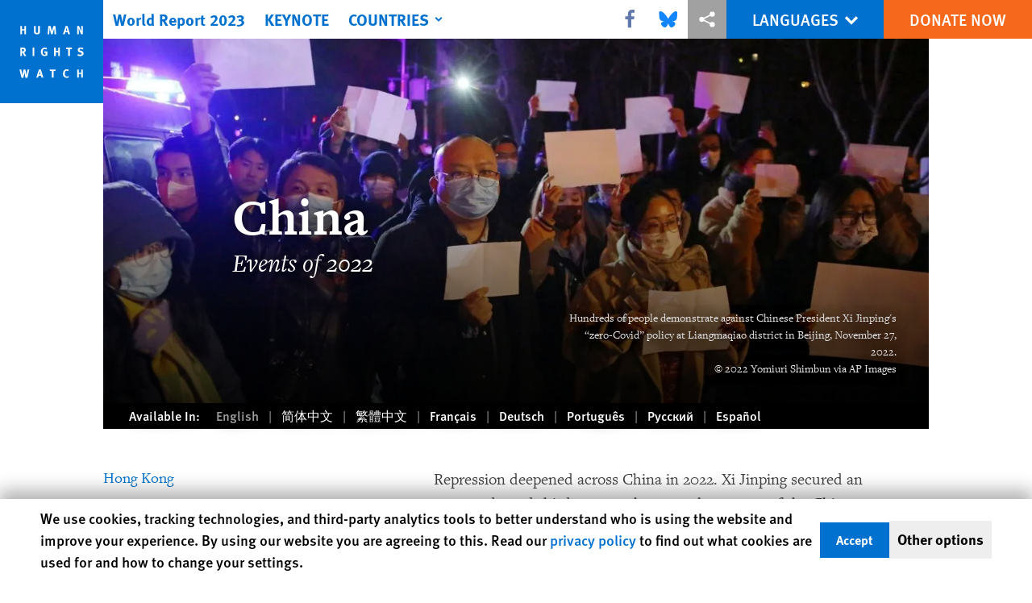

--- FILE ---
content_type: text/html; charset=UTF-8
request_url: https://www.hrw.org/world-report/2023/country-chapters/china
body_size: 40914
content:
<!DOCTYPE html>
<html lang="en" dir="ltr" prefix="og: https://ogp.me/ns#">
  <head>
    <meta charset="utf-8" />
<script>window['sa_metadata'] = {"title":"China","langcode":"en","node_id":"383749","entity_type":"node","node_type":"world_report_chapter","created":"1673542800"};</script>
<script async defer src="/libraries/custom/simpleanalytics.js"></script>
<script src="/modules/custom/hrw_consent/js/hrwconsent.js?v=1.7"></script>
<script>
        HrwConsent = new HrwConsent;
        HrwConsentSettings.domain = 'hrw.org';
        HrwConsentSettings.expires = 365;
      </script>
<script>var _mtm = window._mtm = window._mtm || [];_mtm.push({"mtm.startTime": (new Date().getTime()), "event": "mtm.Start"});var d = document, g = d.createElement("script"), s = d.getElementsByTagName("script")[0];g.type = "text/javascript";g.async = true;g.src="https://open-analytics.hrw.org/js/container_MOFt5fSb.js";s.parentNode.insertBefore(g, s);</script>
<link rel="canonical" href="https://www.hrw.org/world-report/2023/country-chapters/china" />
<meta name="google" content="H_DzcJuJMJKVAO6atlPsK4HHr2WienspT6e74P5fVFY" />
<meta property="og:site_name" content="Human Rights Watch" />
<meta property="og:url" content="https://www.hrw.org/world-report/2023/country-chapters/china" />
<meta property="og:title" content="World Report 2023: Rights Trends in China" />
<meta property="og:image" content="https://www.hrw.org/sites/default/files/styles/opengraph/public/media_2022/12/202301asia_china_WR.jpg?h=47033599&amp;itok=_oy5CRmz" />
<meta property="og:image:secure_url" content="https://www.hrw.org/sites/default/files/styles/opengraph/public/media_2022/12/202301asia_china_WR.jpg?h=47033599&amp;itok=_oy5CRmz" />
<meta property="og:image:alt" content="Protesters hold up blank sheets of white paper" />
<meta property="og:updated_time" content="2023-01-20T01:03:06-0500" />
<meta property="article:publisher" content="https://www.facebook.com/HumanRightsWatch" />
<meta property="article:published_time" content="2023-01-12T12:00:00-0500" />
<meta property="article:modified_time" content="2023-01-20T01:03:06-0500" />
<meta name="twitter:card" content="summary_large_image" />
<meta name="twitter:title" content="World Report 2023: Rights Trends in China" />
<meta name="twitter:site" content="@hrw" />
<meta name="twitter:site:id" content="14700316" />
<meta name="twitter:image:alt" content="Protesters hold up blank sheets of white paper" />
<meta name="twitter:image" content="https://www.hrw.org/sites/default/files/styles/opengraph/public/media_2022/12/202301asia_china_WR.jpg?h=47033599&amp;itok=_oy5CRmz" />
<meta name="Generator" content="Drupal 10 (https://www.drupal.org)" />
<meta name="MobileOptimized" content="width" />
<meta name="HandheldFriendly" content="true" />
<meta name="viewport" content="width=device-width, initial-scale=1.0" />
<script type="application/ld+json">{
    "@context": "https://schema.org",
    "@graph": [
        {
            "@type": "Article",
            "headline": "China",
            "image": {
                "@type": "ImageObject",
                "representativeOfPage": "True",
                "url": "https://www.hrw.org/sites/default/files/styles/opengraph/public/media_2022/12/202301asia_china_WR.jpg?h=47033599\u0026itok=_oy5CRmz"
            },
            "datePublished": "2023-01-12T12:00:00-0500",
            "dateModified": "2023-01-20T01:03:06-0500",
            "publisher": {
                "@type": "NGO",
                "@id": "https://www.hrw.org/",
                "name": "Human Rights Watch",
                "url": "https://www.hrw.org/",
                "logo": {
                    "@type": "ImageObject",
                    "representativeOfPage": "False",
                    "url": "https://www.hrw.org//themes/custom/hrw_design/dist/app-drupal/assets/logo.svg"
                }
            },
            "mainEntityOfPage": "https://www.hrw.org/world-report/2023/country-chapters/china"
        },
        {
            "@type": "WebPage",
            "@id": "https://www.hrw.org/world-report/2023/country-chapters/china",
            "speakable": {
                "@type": "SpeakableSpecification",
                "cssSelector": "#block-hrw-design-content"
            }
        }
    ]
}</script>
<link rel="icon" href="/sites/default/files/favicon.ico" type="image/vnd.microsoft.icon" />
<script src="/sites/default/files/google_tag/hrw_tag_manager/google_tag.script.js?t8ypun" defer></script>
<link rel="preload" as="font" href="/themes/custom/hrw_design/dist/app-drupal/assets/fonts/main/Fonts/38b5004a-00f0-4ad8-a6f6-4c8fe48b074b.woff2" type="font/woff2" crossorigin />
<link rel="preload" as="font" href="/themes/custom/hrw_design/dist/app-drupal/assets/fonts/main/Fonts/32a02776-64bf-464c-9c4f-4f57df3d72d6.woff2" type="font/woff2" crossorigin />
<link rel="preload" as="font" href="/themes/custom/hrw_design/dist/app-drupal/assets/fonts/main/Fonts/b273cf7b-f375-4188-9216-9101312446b2.woff2" type="font/woff2" crossorigin />
<link rel="preload" as="font" href="/themes/custom/hrw_design/dist/app-drupal/assets/fonts/main/Fonts/3eed0fa3-246d-45d8-83c6-1b3bb5fad3c3.woff2" type="font/woff2" crossorigin />
<link rel="preload" as="font" href="/themes/custom/hrw_design/dist/app-drupal/assets/fonts/main/Fonts/05ebb84f-7132-4bba-a010-01a2fb46795b.woff2" type="font/woff2" crossorigin />

    <title>World Report 2023: China | Human Rights Watch</title>
    <link rel="stylesheet" media="all" href="/sites/default/files/css/css_M_6-S35HKot0MAVN_cCcbz-PxJKf4MHhaZMbwHhLjK0.css?delta=0&amp;language=en&amp;theme=hrw_design&amp;include=eJxVylESgzAIRdENxbKkDEYamRJwAo7t7uukftg_zn3QO4T1BUvfN5QH_ZjWfuRibTMlDYcqNqNcVf1scLtHX8i5KhTrdPfTNLJwofMzN2Qdo--1kgebwj9TY-WGkn3FTnBpGkr-8aAGMzp9AT0bSMY" />
<link rel="stylesheet" media="all" href="/sites/default/files/css/css_gWR9_HhWSh1S4Lq-e21zN12Mx1PHcuW80q7twCyXmgw.css?delta=1&amp;language=en&amp;theme=hrw_design&amp;include=eJxVylESgzAIRdENxbKkDEYamRJwAo7t7uukftg_zn3QO4T1BUvfN5QH_ZjWfuRibTMlDYcqNqNcVf1scLtHX8i5KhTrdPfTNLJwofMzN2Qdo--1kgebwj9TY-WGkn3FTnBpGkr-8aAGMzp9AT0bSMY" />
<link rel="stylesheet" media="print" href="//fast.fonts.net/t/1.css?apiType=css&amp;projectid=b0af8052-798a-4f60-9b66-62993aa79ad2" async defer />

    
  </head>
  <body class="ltr">
    <noscript><iframe src="https://www.googletagmanager.com/ns.html?id=GTM-W5D7ZP" height="0" width="0" style="display:none;visibility:hidden"></iframe></noscript>
      <div class="dialog-off-canvas-main-canvas" data-off-canvas-main-canvas>
    
<div class="page page--node--world-report-chapter">
      <header>
            <a href="#hrw-cookie-dialog" id="hrw-cookie-popup-skip-link" class="visually-hidden focusable" aria-hidden="true" tabindex="-1">
        Skip to cookie privacy notice
      </a>
      <a href="#main-content" class="visually-hidden focusable">
        Skip to main content
      </a>
      

                <div class="region--header">
          
<div class="wr-header flex w-full h-12 justify-center fixed top-0 left-0 right-0 z-30 world_report_chapter">
  <div class="wr-header__runner bg-gray-900 transition lg:bg-transparent absolute h-12 w-full z-n10"></div>
  <div class="wr-header__container flex w-lg mx-auto justify-between">
    <div class="wr-header__logo transition-long block absolute z-1 w-14 h-14 lg:w-32 lg:h-32">
      <a href="/">
        <svg xmlns="http://www.w3.org/2000/svg" viewBox="0 0 700 700" preserveAspectRatio="xMinYMin" class="max-w-full"><title>Human Rights Watch</title><path fill="#0071CE" d="M0 700h700V0H0z"/><path fill="#fff" d="M177 232v-56h-12v22h-16v-22h-11v56h11v-25h16v25zm94-18v-38h-12v41c0 4-3 6-8 6-4 0-7-1-8-4l-1-6v-37h-11v39c0 5 0 7 2 10 3 5 9 8 18 8 12 0 18-6 19-11l1-8zm110 18l-5-56h-14l-8 28-2 9-2-9-7-28h-15l-5 56h11l2-29 1-11 2 10 8 30h10l8-31 3-8v9l2 30h11zm94 0l-17-56h-12l-19 56h12l4-13h16l4 13h12zm-18-23h-11l3-10 2-11 3 10 3 11zm105 23v-56h-11l1 23 1 15-7-16-10-22h-13v56h11v-24l-1-16 8 18 9 22h12zM178 380l-13-22-2-3c7 0 12-7 12-15 0-10-6-17-16-17h-21v57h11v-24l2 1c2 1 3 3 9 13l5 10h13zm-15-40c0 3 0 5-2 6-1 1-3 2-8 2h-4v-15h10c3 1 4 4 4 7zm70 40v-57h-12v57zm88-5v-27h-22l2 10h8v12l-6 2c-4 0-7-1-9-3-3-3-4-8-4-16 0-9 1-15 5-18 2-2 4-3 8-3s8 1 11 4l6-7c-4-4-11-6-17-6s-10 1-14 4c-8 5-12 13-12 25 0 8 2 14 6 20 5 5 11 8 19 8 7 0 13-1 19-5zm85 5v-57h-11v22h-16v-22h-12v57h12v-25h16v25zm83-57h-41v10h14v47h12v-47h13zm78 39c0-8-5-14-14-17l-7-2c-5-1-6-2-6-5 0-4 3-7 8-7 4 0 8 1 13 5l5-9c-5-3-12-5-19-5-12 0-20 7-20 17l3 9c2 3 5 5 11 7l6 1c5 2 7 4 7 8 0 5-3 7-10 7-5 0-10-1-15-4l-4 9c5 3 13 5 19 5 14 0 23-8 23-19zM199 471h-12l-4 21-3 19-3-15-5-25h-12l-5 23-3 18-3-19-5-22h-12l14 57h12l5-23 3-16 2 16 5 23h13l13-57zm95 56l-17-56h-13l-18 56h12l4-13h16l4 13h12zm-19-22h-10a160 160 0 005-22 1386 1386 0 015 22zm103-34h-40v10h14v46h11v-46h13zm90 52l-5-7c-4 3-7 3-10 3-5 0-8-2-11-6-1-3-2-7-2-15 0-6 1-11 3-14s6-5 10-5l9 3 5-8c-3-2-9-4-15-4-9 0-17 5-21 13-3 5-4 10-4 17 0 9 2 15 7 20 5 6 11 8 18 8s11-1 16-5zm94 4v-56h-11v22h-16v-22h-12v56h12v-25h16v25z"/></svg>
      </a>
    </div>
    <div class="wr-header__main flex flex-1">
      <div class="wr-header__mobile flex lg:ml-16 lg:hidden">
        <button title="Toggle menu" class="wr-header__toggle my-2 ml-16 pl-2 pr-2 flex border-r border-gray-800 lg:hidden">
          <div class="toggle-menu">
            


<div class="icon fill-current  w-6 block">
  <svg viewBox="0 0 20 20" fill="currentColor"  role="img"  focusable="false"  aria-hidden="true"  >
        <use xlink:href="/themes/custom/hrw_design/dist/app-drupal/assets/spritemap.svg?cacheBuster=250315#sprite-header-menu"></use>
  </svg>
</div>
          </div>
          <div class="toggle-close rotate-away">
            


<div class="icon fill-current  w-6 block">
  <svg viewBox="0 0 20 20" fill="currentColor"  role="img"  focusable="false"  aria-hidden="true"  >
        <use xlink:href="/themes/custom/hrw_design/dist/app-drupal/assets/spritemap.svg?cacheBuster=250315#sprite-header-cross"></use>
  </svg>
</div>
          </div>
        </button>
      </div>
      <div class="wr-header__nav absolute lg:static lg:ml-32 max-h-0 wr-mobile-hide-position overflow-hidden lg:overflow-visible transition-long lg:max-h-full lg:top-0">
                  
<div id="vue-header"></div>
              </div>
    </div>
    <div class="wr-header__utilities flex relative">
      <div class="wr-header-bar__share hidden lg:flex z-1 items-center">
                  <div
            class="hrw-share--gray h-10 text-xs flex text-gray-900 justify-center items-center"><p class="minimal-share"><a href="https://www.facebook.com/sharer.php?u=https://www.hrw.org/world-report/2023/country-chapters/china" title="Share this via Facebook" class="facebook ms-icon" data-ms="facebook">
      <span class="sr-only">Share this via Facebook</span>
  <svg xmlns="http://www.w3.org/2000/svg" viewbox="0 0 571.4 1000" role="img" focusable="false" aria-hidden="true"><path d="M535.2 6.7V154h-87.7q-47.9 0-64.7 20.1t-16.7 60.3v105.4h163.5L507.8 505H366.1v423.6H195.3V505H53V339.8h142.3V218.2q0-103.8 58-161T407.9 0Q490 0 535.2 6.7z" /></svg>

</a>
<a href="https://bsky.app/intent/compose?text=China%0Ahttps://www.hrw.org/world-report/2023/country-chapters/china" title="Share this via Bluesky" class="bluesky ms-icon" data-ms="bluesky">
      <span class="sr-only">Share this via Bluesky</span>
  <svg viewbox="-10 -50 600 600" fill="#1185fe" xmlns="http://www.w3.org/2000/svg">
<path d="M123.121 33.6637C188.241 82.5526 258.281 181.681 284 234.873C309.719 181.681 379.759 82.5526 444.879 33.6637C491.866 -1.61183 568 -28.9064 568 57.9464C568 75.2916 558.055 203.659 552.222 224.501C531.947 296.954 458.067 315.434 392.347 304.249C507.222 323.8 536.444 388.56 473.333 453.32C353.473 576.312 301.061 422.461 287.631 383.039C285.169 375.812 284.017 372.431 284 375.306C283.983 372.431 282.831 375.812 280.369 383.039C266.939 422.461 214.527 576.312 94.6667 453.32C31.5556 388.56 60.7778 323.8 175.653 304.249C109.933 315.434 36.0535 296.954 15.7778 224.501C9.94525 203.659 0 75.2916 0 57.9464C0 -28.9064 76.1345 -1.61183 123.121 33.6637Z" fill="#1185fe" />
</svg>

</a>
<a href="https://twitter.com/intent/tweet?text=China&amp;url=https://www.hrw.org/world-report/2023/country-chapters/china" title="Share this via X" class="twitter ms-icon" data-ms="twitter">
      <span class="sr-only">Share this via X</span>
  <svg version="1.1" id="Layer_1" xmlns="http://www.w3.org/2000/svg" xlink="http://www.w3.org/1999/xlink" x="0px" y="0px" viewbox="0 0 400 400" space="preserve">
<path d="M312.23,23.66h59.83l-130.7,149.38L395.11,376.3H274.72l-94.29-123.28L72.54,376.3H12.68l139.79-159.77L4.98,23.66h123.44
	l85.23,112.69L312.23,23.66z M291.24,340.5h33.15L110.4,57.59H74.84L291.24,340.5z" />
</svg>

</a>
<a href="whatsapp://send?text=China%20-%20https://www.hrw.org/world-report/2023/country-chapters/china" title="Share this via WhatsApp" class="whatsapp ms-icon" data-ms="whatsapp">
      <span class="sr-only">Share this via WhatsApp</span>
  <svg viewbox="0 0 16 16" xmlns="http://www.w3.org/2000/svg" role="img" focusable="false" aria-hidden="true" fill-rule="evenodd" clip-rule="evenodd" stroke-linejoin="round" stroke-miterlimit="1.414"><path d="M11.665 9.588c-.2-.1-1.177-.578-1.36-.644-.182-.067-.315-.1-.448.1-.132.197-.514.643-.63.775-.116.13-.232.147-.43.05-.2-.1-.842-.31-1.602-.985-.592-.525-.99-1.174-1.107-1.373-.116-.198-.013-.305.087-.404.09-.09.2-.232.3-.348.098-.116.13-.198.198-.33.066-.133.033-.248-.017-.348-.05-.1-.448-1.074-.614-1.47-.16-.387-.325-.334-.448-.34-.115-.006-.248-.007-.38-.007-.134 0-.35.05-.532.247-.182.2-.696.678-.696 1.653s.713 1.917.812 2.05c.1.132 1.404 2.133 3.4 2.99.476.205.846.327 1.136.418.476.15.91.13 1.253.08.383-.058 1.178-.48 1.344-.943.168-.463.168-.86.118-.943-.05-.083-.182-.133-.382-.232M8.034 14.52H8.03c-1.187 0-2.353-.318-3.37-.918l-.24-.143-2.507.653.67-2.43-.16-.25c-.662-1.05-1.012-2.263-1.01-3.508 0-3.633 2.97-6.59 6.623-6.59 1.77.002 3.43.688 4.68 1.934 1.252 1.244 1.94 2.9 1.94 4.66-.003 3.634-2.973 6.59-6.623 6.59m5.636-12.2C12.163.83 10.163.003 8.03 0 3.642 0 .07 3.556.067 7.928c0 1.397.366 2.76 1.063 3.964L0 16l4.223-1.102c1.164.63 2.474.964 3.807.965h.004c4.39 0 7.964-3.557 7.966-7.93 0-2.117-.827-4.11-2.33-5.608" /></svg>

</a>
<a href="mailto:?subject=China&amp;body=https://www.hrw.org/world-report/2023/country-chapters/china" title="Share this via Email" class="email ms-icon" data-ms="email">
      <span class="sr-only">Share this via Email</span>
  <svg xmlns="http://www.w3.org/2000/svg" viewbox="0 0 33 32" role="img" focusable="false" aria-hidden="true"><path d="M.064 24.032V5.6q0-.032.096-.608l10.848 9.28-10.816 10.4q-.128-.448-.128-.64zm1.44-20.32q.224-.096.544-.096h29.216q.288 0 .576.096l-10.88 9.312-1.44 1.152-2.848 2.336-2.848-2.336-1.44-1.152zm.032 22.208l10.912-10.464 4.224 3.424 4.224-3.424L31.808 25.92q-.256.096-.544.096H2.048q-.256 0-.512-.096zm20.8-11.648l10.816-9.28q.096.288.096.608v18.432q0 .288-.096.64z" /></svg>

</a>
<a href="" title="More sharing options" class="share ms-icon" data-ms="share">
      <span class="sr-only">More sharing options</span>
  <svg fill="#fff" xmlns="http://www.w3.org/2000/svg" viewbox="0 0 30 30" width="30px" height="30px" role="img" focusable="false" aria-hidden="true"><path d="M 23 3 A 4 4 0 0 0 19 7 A 4 4 0 0 0 19.09375 7.8359375 L 10.011719 12.376953 A 4 4 0 0 0 7 11 A 4 4 0 0 0 3 15 A 4 4 0 0 0 7 19 A 4 4 0 0 0 10.013672 17.625 L 19.089844 22.164062 A 4 4 0 0 0 19 23 A 4 4 0 0 0 23 27 A 4 4 0 0 0 27 23 A 4 4 0 0 0 23 19 A 4 4 0 0 0 19.986328 20.375 L 10.910156 15.835938 A 4 4 0 0 0 11 15 A 4 4 0 0 0 10.90625 14.166016 L 19.988281 9.625 A 4 4 0 0 0 23 11 A 4 4 0 0 0 27 7 A 4 4 0 0 0 23 3 z" /></svg>

</a>
<a href="http://www.linkedin.com/shareArticle?mini=true&amp;url=https://www.hrw.org/world-report/2023/country-chapters/china&amp;title=China" title="Share this via LinkedIn" class="linkedin ms-icon" data-ms="linkedin">
      <span class="sr-only">Share this via LinkedIn</span>
  <svg xmlns="http://www.w3.org/2000/svg" viewbox="0 0 857.1 1000" role="img" focusable="false" aria-hidden="true"><path d="M194.8 348.8v553H10.6v-553h184.2zM206.5 178q.5 40.8-28.2 68.1t-75.6 27.3h-1.1q-45.8 0-73.7-27.3T0 178q0-41.3 28.7-68.3t75.1-27.1 74.2 27.1 28.5 68.3zm650.6 406.8v317H673.5V606q0-58.6-22.6-91.8T580.4 481q-35.2 0-58.9 19.3T486 548q-6.1 16.7-6.1 45.2v308.6H296.3q1.1-222.7 1.1-361.1t-.5-165.1l-.6-26.8h183.6v80.3h-1.1q11.2-17.8 22.9-31.2t31.5-29 48.6-24.3 63.8-8.7q95.5 0 153.5 63.4t58 185.5z" /></svg>

</a>
<a href="http://reddit.com/submit?url=https://www.hrw.org/world-report/2023/country-chapters/china&amp;title=China" title="Share this via Reddit" class="reddit ms-icon" data-ms="reddit">
      <span class="sr-only">Share this via Reddit</span>
  <svg fill="#000000" xmlns="http://www.w3.org/2000/svg" viewbox="0 0 30 30" width="30px" height="30px" role="img" focusable="false" aria-hidden="true"><path d="M 17.662109 2 C 15.565005 2 14 3.7131367 14 5.6621094 L 14 9.0351562 C 11.24971 9.1810926 8.7344872 9.9143634 6.7265625 11.064453 C 5.9527826 10.321405 4.9166871 9.991448 3.9121094 9.9921875 C 2.8229214 9.9929893 1.7094525 10.370413 0.94140625 11.234375 L 0.92382812 11.253906 L 0.90625 11.273438 C 0.16947928 12.194228 -0.12225605 13.427747 0.07421875 14.652344 C 0.25365009 15.770711 0.90137168 16.893419 2.0273438 17.628906 C 2.0199689 17.753058 2 17.874618 2 18 C 2 22.962 7.832 27 15 27 C 22.168 27 28 22.962 28 18 C 28 17.874618 27.980031 17.753058 27.972656 17.628906 C 29.098628 16.893419 29.74635 15.770711 29.925781 14.652344 C 30.122256 13.427747 29.830521 12.194228 29.09375 11.273438 L 29.076172 11.253906 L 29.058594 11.234375 C 28.290448 10.370294 27.177168 9.9929893 26.087891 9.9921875 C 25.08323 9.991448 24.046988 10.321133 23.273438 11.064453 C 21.265513 9.9143634 18.75029 9.1810926 16 9.0351562 L 16 5.6621094 C 16 4.6830821 16.565214 4 17.662109 4 C 18.182797 4 18.817104 4.2609042 19.810547 4.609375 C 20.650361 4.9039572 21.743308 5.2016984 23.140625 5.2910156 C 23.474875 6.2790874 24.402814 7 25.5 7 C 26.875 7 28 5.875 28 4.5 C 28 3.125 26.875 2 25.5 2 C 24.561213 2 23.747538 2.5304211 23.320312 3.3007812 C 22.125831 3.2346294 21.248238 2.9947078 20.472656 2.7226562 C 19.568849 2.4056271 18.738422 2 17.662109 2 z M 3.9121094 11.992188 C 4.3072494 11.991896 4.6826692 12.095595 4.9921875 12.263672 C 3.8881963 13.18517 3.0505713 14.261821 2.5449219 15.4375 C 2.2764358 15.106087 2.114647 14.734002 2.0507812 14.335938 C 1.9430146 13.664243 2.1440212 12.966045 2.4628906 12.552734 C 2.7642172 12.228395 3.3144613 11.992626 3.9121094 11.992188 z M 26.085938 11.992188 C 26.683756 11.992627 27.235874 12.22849 27.537109 12.552734 C 27.855979 12.966045 28.056985 13.664243 27.949219 14.335938 C 27.885353 14.734002 27.723564 15.106087 27.455078 15.4375 C 26.949429 14.261821 26.111804 13.18517 25.007812 12.263672 C 25.316626 12.095792 25.690955 11.991896 26.085938 11.992188 z M 10 14 C 11.105 14 12 14.895 12 16 C 12 17.105 11.105 18 10 18 C 8.895 18 8 17.105 8 16 C 8 14.895 8.895 14 10 14 z M 20 14 C 21.105 14 22 14.895 22 16 C 22 17.105 21.105 18 20 18 C 18.895 18 18 17.105 18 16 C 18 14.895 18.895 14 20 14 z M 20.238281 19.533203 C 19.599281 21.400203 17.556 23 15 23 C 12.444 23 10.400719 21.400969 9.7617188 19.667969 C 10.911719 20.600969 12.828 21.267578 15 21.267578 C 17.172 21.267578 19.088281 20.600203 20.238281 19.533203 z" /></svg>

</a>
<a href="https://telegram.me/share/url?url=https://www.hrw.org/world-report/2023/country-chapters/china&amp;text=China" title="Share this via Telegram" class="telegram ms-icon" data-ms="telegram">
      <span class="sr-only">Share this via Telegram</span>
  <svg fill="#000000" xmlns="http://www.w3.org/2000/svg" viewbox="0 0 24 24" width="24px" height="24px" role="img" focusable="false" aria-hidden="true"><path d="M 19.976562 3.1210938 L 19.611328 3.2695312 C 19.611328 3.2695312 6.6375504 8.5740484 2.6132812 10.267578 L 2.0019531 10.525391 L 2.0019531 12.779297 L 6.9472656 14.755859 L 8.6796875 19.996094 L 10.251953 20.005859 L 12.955078 17.720703 L 16.355469 20.996094 L 18.808594 20.996094 L 21.964844 3.875 L 19.976562 3.1210938 z M 19.646484 5.4179688 L 17.146484 18.980469 L 13.044922 15.029297 L 10.224609 17.410156 L 11 14.375 L 17.28125 8 L 17.082031 7.7988281 C 17.082031 7.7988281 10.706702 11.473998 8.0019531 13.023438 L 4.5371094 11.638672 C 9.0770415 9.7455758 18.697943 5.8058761 19.646484 5.4179688 z" /></svg>

</a>
<a href="/node/383749/printable/print" title="Share this via Printer" class="printer ms-icon" data-ms="printer">
      <span class="sr-only">Share this via Printer</span>
  <svg xmlns="http://www.w3.org/2000/svg" viewbox="0 0 924 1000" role="img" focusable="false" aria-hidden="true"><path d="M0 900V567l116-129h85v64h-56l-80 89v245h795V591l-80-89h-56v-64h85l115 129v333H0zm201-319V251l151-151h372v481H201zm60-61h403V160H412v151H261v209z" /></svg>

</a>
</p>
</div>
              </div>
      <div class="wr-header__languages text-sm md:text-xl">
        





    <nav class="translations-bar__container h-full relative flex items-center bg-blue-700 text-white" aria-label="Languages">
    <div class="translations-bar__content h-full">
      <button id="translations-bar__toggle" class="translations-bar__title btn-primary btn-lg-sm flex items-center h-full px-2 md:px-6 mx-auto" aria-controls="translations-bar__dropdown" aria-expanded="false">
                <span class="translations-bar__statement uppercase pointer-events-none">
          Languages
        </span>
                <span class="translations-bar__icon pointer-events-none">
          


<div class="icon fill-current  w-4 block">
  <svg viewBox="0 0 20 20" fill="currentColor"  role="img"  focusable="false"  aria-hidden="true"  >
        <use xlink:href="/themes/custom/hrw_design/dist/app-drupal/assets/spritemap.svg?cacheBuster=250315#sprite-chevron-down"></use>
  </svg>
</div>
        </span>
      </button>

      <div id="translations-bar__dropdown" class="translations-bar__languages--mobile min-w-full shadow-2xl left-0 absolute transition opacity-0 hidden">
        <ul class="translations-bar__languages-list min-w-full" style="width: fit-content;">
                      <li class="translations-bar__language">
              <a href="/world-report/2023"
                 title="English"
                 class="language-link bg-blue-700 font-light font-sans text-sm text-white px-2 md:px-8 py-2 block text-center text-white-700 underline hover-focus:bg-blue-700 hover-focus:underline"
                 xml:lang="en" lang="en">
                English
              </a>
            </li>
                      <li class="translations-bar__language">
              <a href="/ar/world-report/2023"
                 title="Arabic"
                 class="language-link bg-blue-700 font-light font-sans text-sm text-white px-2 md:px-8 py-2 block text-center  hover-focus:bg-blue-700 hover-focus:underline"
                 xml:lang="ar" lang="ar">
                العربية
              </a>
            </li>
                      <li class="translations-bar__language">
              <a href="/zh-hans/world-report/2023"
                 title="Chinese, Simplified"
                 class="language-link bg-blue-700 font-light font-sans text-sm text-white px-2 md:px-8 py-2 block text-center  hover-focus:bg-blue-700 hover-focus:underline"
                 xml:lang="zh-hans" lang="zh-hans">
                简体中文
              </a>
            </li>
                      <li class="translations-bar__language">
              <a href="/zh-hant/world-report/2023"
                 title="Chinese, Traditional"
                 class="language-link bg-blue-700 font-light font-sans text-sm text-white px-2 md:px-8 py-2 block text-center  hover-focus:bg-blue-700 hover-focus:underline"
                 xml:lang="zh-hant" lang="zh-hant">
                繁體中文
              </a>
            </li>
                      <li class="translations-bar__language">
              <a href="/fr/world-report/2023"
                 title="French"
                 class="language-link bg-blue-700 font-light font-sans text-sm text-white px-2 md:px-8 py-2 block text-center  hover-focus:bg-blue-700 hover-focus:underline"
                 xml:lang="fr" lang="fr">
                Français
              </a>
            </li>
                      <li class="translations-bar__language">
              <a href="/de/world-report/2023"
                 title="German"
                 class="language-link bg-blue-700 font-light font-sans text-sm text-white px-2 md:px-8 py-2 block text-center  hover-focus:bg-blue-700 hover-focus:underline"
                 xml:lang="de" lang="de">
                Deutsch
              </a>
            </li>
                      <li class="translations-bar__language">
              <a href="/pt/world-report/2023"
                 title="Portugese"
                 class="language-link bg-blue-700 font-light font-sans text-sm text-white px-2 md:px-8 py-2 block text-center  hover-focus:bg-blue-700 hover-focus:underline"
                 xml:lang="pt" lang="pt">
                Português
              </a>
            </li>
                      <li class="translations-bar__language">
              <a href="/ru/world-report/2023"
                 title="Russian"
                 class="language-link bg-blue-700 font-light font-sans text-sm text-white px-2 md:px-8 py-2 block text-center  hover-focus:bg-blue-700 hover-focus:underline"
                 xml:lang="ru" lang="ru">
                Русский
              </a>
            </li>
                      <li class="translations-bar__language">
              <a href="/es/world-report/2023"
                 title="Spanish"
                 class="language-link bg-blue-700 font-light font-sans text-sm text-white px-2 md:px-8 py-2 block text-center  hover-focus:bg-blue-700 hover-focus:underline"
                 xml:lang="es" lang="es">
                Español
              </a>
            </li>
                  </ul>
      </div>
    </div>
  </nav>
      </div>
      <div class="wr-header__cta">
                  






<a   class="uppercase btn btn-secondary btn-lg-sm  h-12 font-sans text-sm md:text-lg" href=https://donate.hrw.org/page/107245/donate/1?ea.tracking.id=EP2022EVpgdonate&amp;promo_id=1000>
        <span class="btn-text ">Donate Now</span>
  </a>
              </div>
    </div>
  </div>
</div>
      </div>

          </header>
    <main class="main" role="main">
    <a id="main-content" tabindex="-1"></a>      <div class="overflow-auto">
    



<div class="container-large max-w-lg mx-auto px-6 sm:px-8 md:pr-14 md:pl-24 x2l:px-0 x2l:mx-32 x3l:mx-auto">
          <div id="block-hrw-design-hrwsuggestions">
  
    
      

<dialog
  class="hrw-suggestion hrw-suggestion--language"
  data-suggestion-type="language"
  hidden
  open
>

  <div class="suggestion-inner">

    <div class="suggestion-prompt">
      Would you like to read this page in another language?
    </div>

    <div class="suggestion-options">
      <a class="suggestion-link" href="/">
          Yes
        </a><button class="suggestion-dismiss">
        No, don't ask again
      </button>    </div>

    <button class="suggestion-close">
      <span aria-hidden="true">&#x2715;</span><span class="sr-only"> Close</span>
    </button>

  </div>

</dialog>

  </div>

      </div>
  </div>

    
      <div>
    <div data-drupal-messages-fallback class="hidden"></div><div id="block-hrw-design-content">
  
    
      



<div class="container-large max-w-lg mx-auto px-6 sm:px-8 md:pr-14 md:pl-24 x2l:px-0 x2l:mx-32 x3l:mx-auto">
      <article lang="en" dir="ltr">
      <div>
                                                        
        
<div class="chapter-header block max-w-lg mx-auto relative z-1">
  <div class="chapter-header__content z-0 relative block mx-auto">
          <div class="absolute top-0 bottom-0 left-0 right-0 z-0">
                    <img class="w-full h-full object-cover" width="700" height="393" srcset="/sites/default/files/styles/16x9_medium/public/media_2022/12/202301asia_china_WR.jpg?h=47033599&amp;itok=fYLeYNIV 500w, /sites/default/files/styles/16x9_large/public/media_2022/12/202301asia_china_WR.jpg?h=47033599&amp;itok=M4ZJ1N0L 700w, /sites/default/files/styles/16x9_xlarge/public/media_2022/12/202301asia_china_WR.jpg?h=47033599&amp;itok=PPcbPpZn 1000w, /sites/default/files/styles/16x9_xxl/public/media_2022/12/202301asia_china_WR.jpg?h=47033599&amp;itok=R6FPMyw_ 1400w, /sites/default/files/styles/16x9_3xl/public/media_2022/12/202301asia_china_WR.jpg?h=47033599&amp;itok=WPJ9n3Xe 1920w" sizes="(max-width: 524px) 500px, 
(max-width: 768px) 700px,
(max-width: 1024px) 1000px,
(max-width: 1440px) 1400px,
100vw" data-responsive-image-style="16x9" src="/sites/default/files/styles/16x9_large/public/media_2022/12/202301asia_china_WR.jpg?h=47033599&amp;itok=M4ZJ1N0L" alt="" loading="lazy" />


              </div>
        <div class="relative z-10 chapter-header__content-inner relative background-grade-b md:background-grade flex flex-col justify-end w-full px-8 pt-56 pb-5 lg:pl-40 lg:pr-10 lg:pt-32 lg:pb-5 md:min-h-240 lg:min-h-500">
      <h1 class="chapter-header__title font-serif font-bold text-white leading-none text-3xl md:text-4xl lg:text-6xl">
        China
      </h1>
      <p class="chapter-header__subtitle text-white font-serif font-light italic text-3xl">
        Events of 2022
      </p>
      <figure class="chapter-header__subcontent mt-5">
        <figcaption class="chapter-header__caption">
          <div class="text-gray-200 font-serif mx-auto w-2/3 text-sm py-3 text-right lg:w-1/2 lg:mx-0 lg:ml-auto">
                                                         <p>Hundreds of people demonstrate against Chinese President Xi Jinping's “zero-Covid” policy at Liangmaqiao district in Beijing, November 27, 2022.</p>
                             <p>© 2022 Yomiuri Shimbun via AP Images</p>
                      
          </div>
        </figcaption>
      </figure>
    </div>

    <div class="chapter-header__subsection w-full relative">
              




    <nav aria-label="Available In" class="translations-bar__container relative lg:static bg-black text-white pl-8">
    <div class="translations-bar__content">
      <div class="translations-bar__statement hidden lg:inline">
        Available In:
      </div>
      <div class="translations-bar__languages--desktop hidden lg:inline-flex">
        <ul class="translations-bar__languages-list inline-flex">
                      <li class="translations-bar__language--desktop">
              <a href="/world-report/2023/country-chapters/china"
                 title="English"
                 class="language-link bg-black font-sans text-base text-white px-2 py-1 inline-block text-gray-800 lg:text-gray-500 hover-focus:text-gray-500 hover-focus:underline"
                 xml:lang="en" lang="en">
                English
              </a>
            </li>
                      <li class="translations-bar__language--desktop">
              <a href="/zh-hans/world-report/2023/country-chapters/china"
                 title="Chinese, Simplified"
                 class="language-link bg-black font-sans text-base text-white px-2 py-1 inline-block  hover-focus:text-gray-500 hover-focus:underline"
                 xml:lang="zh-hans" lang="zh-hans">
                简体中文
              </a>
            </li>
                      <li class="translations-bar__language--desktop">
              <a href="/zh-hant/world-report/2023/country-chapters/china"
                 title="Chinese, Traditional"
                 class="language-link bg-black font-sans text-base text-white px-2 py-1 inline-block  hover-focus:text-gray-500 hover-focus:underline"
                 xml:lang="zh-hant" lang="zh-hant">
                繁體中文
              </a>
            </li>
                      <li class="translations-bar__language--desktop">
              <a href="/fr/world-report/2023/country-chapters/china"
                 title="French"
                 class="language-link bg-black font-sans text-base text-white px-2 py-1 inline-block  hover-focus:text-gray-500 hover-focus:underline"
                 xml:lang="fr" lang="fr">
                Français
              </a>
            </li>
                      <li class="translations-bar__language--desktop">
              <a href="/de/world-report/2023/country-chapters/china"
                 title="German"
                 class="language-link bg-black font-sans text-base text-white px-2 py-1 inline-block  hover-focus:text-gray-500 hover-focus:underline"
                 xml:lang="de" lang="de">
                Deutsch
              </a>
            </li>
                      <li class="translations-bar__language--desktop">
              <a href="/pt/world-report/2023/country-chapters/china"
                 title="Portugese"
                 class="language-link bg-black font-sans text-base text-white px-2 py-1 inline-block  hover-focus:text-gray-500 hover-focus:underline"
                 xml:lang="pt" lang="pt">
                Português
              </a>
            </li>
                      <li class="translations-bar__language--desktop">
              <a href="/ru/world-report/2023/country-chapters/china"
                 title="Russian"
                 class="language-link bg-black font-sans text-base text-white px-2 py-1 inline-block  hover-focus:text-gray-500 hover-focus:underline"
                 xml:lang="ru" lang="ru">
                Русский
              </a>
            </li>
                      <li class="translations-bar__language--desktop">
              <a href="/es/world-report/2023/country-chapters/china"
                 title="Spanish"
                 class="language-link bg-black font-sans text-base text-white px-2 py-1 inline-block  hover-focus:text-gray-500 hover-focus:underline"
                 xml:lang="es" lang="es">
                Español
              </a>
            </li>
                  </ul>
      </div>
      
      <button class="translations-bar__title inline-flex py-2 lg:hidden mx-auto">
        <div class="translations-bar__statement uppercase px-2 pointer-events-none">
          Available In
        </div>
        <span class="translations-bar__icon pointer-events-none">
      


<div class="icon fill-current  w-4 inline-block">
  <svg viewBox="0 0 20 20" fill="currentColor"  role="img"  focusable="false"  aria-hidden="true"  >
        <use xlink:href="/themes/custom/hrw_design/dist/app-drupal/assets/spritemap.svg?cacheBuster=250315#sprite-chevron-down"></use>
  </svg>
</div>
        </span>
      </button>

      <div class="translations-bar__languages--mobile absolute lg:hidden shadow-2xl transition opacity-0 hidden">
        <ul class="translations-bar__languages-list">
                      <li class="translations-bar__language--mobile">
              <a href="/world-report/2023/country-chapters/china"
                 title="English"
                 class="language-link bg-black font-sans text-base text-white pl-8 pr-20 py-3 block text-gray-800 lg:text-gray-500 hover-focus:text-gray-500 hover-focus:underline"
                 xml:lang="en" lang="en">
                English
              </a>
            </li>
                      <li class="translations-bar__language--mobile">
              <a href="/zh-hans/world-report/2023/country-chapters/china"
                 title="Chinese, Simplified"
                 class="language-link bg-black font-sans text-base text-white pl-8 pr-20 py-3 block  hover-focus:text-gray-500 hover-focus:underline"
                 xml:lang="zh-hans" lang="zh-hans">
                简体中文
              </a>
            </li>
                      <li class="translations-bar__language--mobile">
              <a href="/zh-hant/world-report/2023/country-chapters/china"
                 title="Chinese, Traditional"
                 class="language-link bg-black font-sans text-base text-white pl-8 pr-20 py-3 block  hover-focus:text-gray-500 hover-focus:underline"
                 xml:lang="zh-hant" lang="zh-hant">
                繁體中文
              </a>
            </li>
                      <li class="translations-bar__language--mobile">
              <a href="/fr/world-report/2023/country-chapters/china"
                 title="French"
                 class="language-link bg-black font-sans text-base text-white pl-8 pr-20 py-3 block  hover-focus:text-gray-500 hover-focus:underline"
                 xml:lang="fr" lang="fr">
                Français
              </a>
            </li>
                      <li class="translations-bar__language--mobile">
              <a href="/de/world-report/2023/country-chapters/china"
                 title="German"
                 class="language-link bg-black font-sans text-base text-white pl-8 pr-20 py-3 block  hover-focus:text-gray-500 hover-focus:underline"
                 xml:lang="de" lang="de">
                Deutsch
              </a>
            </li>
                      <li class="translations-bar__language--mobile">
              <a href="/pt/world-report/2023/country-chapters/china"
                 title="Portugese"
                 class="language-link bg-black font-sans text-base text-white pl-8 pr-20 py-3 block  hover-focus:text-gray-500 hover-focus:underline"
                 xml:lang="pt" lang="pt">
                Português
              </a>
            </li>
                      <li class="translations-bar__language--mobile">
              <a href="/ru/world-report/2023/country-chapters/china"
                 title="Russian"
                 class="language-link bg-black font-sans text-base text-white pl-8 pr-20 py-3 block  hover-focus:text-gray-500 hover-focus:underline"
                 xml:lang="ru" lang="ru">
                Русский
              </a>
            </li>
                      <li class="translations-bar__language--mobile">
              <a href="/es/world-report/2023/country-chapters/china"
                 title="Spanish"
                 class="language-link bg-black font-sans text-base text-white pl-8 pr-20 py-3 block  hover-focus:text-gray-500 hover-focus:underline"
                 xml:lang="es" lang="es">
                Español
              </a>
            </li>
                  </ul>
      </div>

    </div>
  </nav>

          </div>
  </div>
</div>



        <div class="article__info max-w-sm mx-auto relative z-0">
          <div class="article__byline px-6 mt-4 lg:my-4 lg:mx-0 lg:w-3/5 lg:ml-auto">
            <div class="hrw-share world-report hrw-share--gray flex justify-left items-center w-full h-12 lg:hidden pt-6">
              <p class="minimal-share"><a href="https://www.facebook.com/sharer.php?u=https://www.hrw.org/world-report/2023/country-chapters/china" title="Share this via Facebook" class="facebook ms-icon" data-ms="facebook">
      <span class="sr-only">Share this via Facebook</span>
  <svg xmlns="http://www.w3.org/2000/svg" viewbox="0 0 571.4 1000" role="img" focusable="false" aria-hidden="true"><path d="M535.2 6.7V154h-87.7q-47.9 0-64.7 20.1t-16.7 60.3v105.4h163.5L507.8 505H366.1v423.6H195.3V505H53V339.8h142.3V218.2q0-103.8 58-161T407.9 0Q490 0 535.2 6.7z" /></svg>

</a>
<a href="https://bsky.app/intent/compose?text=World%20Report%202023%3A%20China%20%7C%20Human%20Rights%20Watch%0Ahttps://www.hrw.org/world-report/2023/country-chapters/china" title="Share this via Bluesky" class="bluesky ms-icon" data-ms="bluesky">
      <span class="sr-only">Share this via Bluesky</span>
  <svg viewbox="-10 -50 600 600" fill="#1185fe" xmlns="http://www.w3.org/2000/svg">
<path d="M123.121 33.6637C188.241 82.5526 258.281 181.681 284 234.873C309.719 181.681 379.759 82.5526 444.879 33.6637C491.866 -1.61183 568 -28.9064 568 57.9464C568 75.2916 558.055 203.659 552.222 224.501C531.947 296.954 458.067 315.434 392.347 304.249C507.222 323.8 536.444 388.56 473.333 453.32C353.473 576.312 301.061 422.461 287.631 383.039C285.169 375.812 284.017 372.431 284 375.306C283.983 372.431 282.831 375.812 280.369 383.039C266.939 422.461 214.527 576.312 94.6667 453.32C31.5556 388.56 60.7778 323.8 175.653 304.249C109.933 315.434 36.0535 296.954 15.7778 224.501C9.94525 203.659 0 75.2916 0 57.9464C0 -28.9064 76.1345 -1.61183 123.121 33.6637Z" fill="#1185fe" />
</svg>

</a>
<a href="https://twitter.com/intent/tweet?text=World%20Report%202023%3A%20China%20%7C%20Human%20Rights%20Watch&amp;url=https://www.hrw.org/world-report/2023/country-chapters/china" title="Share this via X" class="twitter ms-icon" data-ms="twitter">
      <span class="sr-only">Share this via X</span>
  <svg version="1.1" id="Layer_1" xmlns="http://www.w3.org/2000/svg" xlink="http://www.w3.org/1999/xlink" x="0px" y="0px" viewbox="0 0 400 400" space="preserve">
<path d="M312.23,23.66h59.83l-130.7,149.38L395.11,376.3H274.72l-94.29-123.28L72.54,376.3H12.68l139.79-159.77L4.98,23.66h123.44
	l85.23,112.69L312.23,23.66z M291.24,340.5h33.15L110.4,57.59H74.84L291.24,340.5z" />
</svg>

</a>
<a href="whatsapp://send?text=World%20Report%202023%3A%20China%20%7C%20Human%20Rights%20Watch%20-%20https://www.hrw.org/world-report/2023/country-chapters/china" title="Share this via WhatsApp" class="whatsapp ms-icon" data-ms="whatsapp">
      <span class="sr-only">Share this via WhatsApp</span>
  <svg viewbox="0 0 16 16" xmlns="http://www.w3.org/2000/svg" role="img" focusable="false" aria-hidden="true" fill-rule="evenodd" clip-rule="evenodd" stroke-linejoin="round" stroke-miterlimit="1.414"><path d="M11.665 9.588c-.2-.1-1.177-.578-1.36-.644-.182-.067-.315-.1-.448.1-.132.197-.514.643-.63.775-.116.13-.232.147-.43.05-.2-.1-.842-.31-1.602-.985-.592-.525-.99-1.174-1.107-1.373-.116-.198-.013-.305.087-.404.09-.09.2-.232.3-.348.098-.116.13-.198.198-.33.066-.133.033-.248-.017-.348-.05-.1-.448-1.074-.614-1.47-.16-.387-.325-.334-.448-.34-.115-.006-.248-.007-.38-.007-.134 0-.35.05-.532.247-.182.2-.696.678-.696 1.653s.713 1.917.812 2.05c.1.132 1.404 2.133 3.4 2.99.476.205.846.327 1.136.418.476.15.91.13 1.253.08.383-.058 1.178-.48 1.344-.943.168-.463.168-.86.118-.943-.05-.083-.182-.133-.382-.232M8.034 14.52H8.03c-1.187 0-2.353-.318-3.37-.918l-.24-.143-2.507.653.67-2.43-.16-.25c-.662-1.05-1.012-2.263-1.01-3.508 0-3.633 2.97-6.59 6.623-6.59 1.77.002 3.43.688 4.68 1.934 1.252 1.244 1.94 2.9 1.94 4.66-.003 3.634-2.973 6.59-6.623 6.59m5.636-12.2C12.163.83 10.163.003 8.03 0 3.642 0 .07 3.556.067 7.928c0 1.397.366 2.76 1.063 3.964L0 16l4.223-1.102c1.164.63 2.474.964 3.807.965h.004c4.39 0 7.964-3.557 7.966-7.93 0-2.117-.827-4.11-2.33-5.608" /></svg>

</a>
<a href="mailto:?subject=World%20Report%202023%3A%20China%20%7C%20Human%20Rights%20Watch&amp;body=https://www.hrw.org/world-report/2023/country-chapters/china" title="Share this via Email" class="email ms-icon" data-ms="email">
      <span class="sr-only">Share this via Email</span>
  <svg xmlns="http://www.w3.org/2000/svg" viewbox="0 0 33 32" role="img" focusable="false" aria-hidden="true"><path d="M.064 24.032V5.6q0-.032.096-.608l10.848 9.28-10.816 10.4q-.128-.448-.128-.64zm1.44-20.32q.224-.096.544-.096h29.216q.288 0 .576.096l-10.88 9.312-1.44 1.152-2.848 2.336-2.848-2.336-1.44-1.152zm.032 22.208l10.912-10.464 4.224 3.424 4.224-3.424L31.808 25.92q-.256.096-.544.096H2.048q-.256 0-.512-.096zm20.8-11.648l10.816-9.28q.096.288.096.608v18.432q0 .288-.096.64z" /></svg>

</a>
<a href="" title="More sharing options" class="share ms-icon" data-ms="share">
      <span class="sr-only">More sharing options</span>
  <svg fill="#fff" xmlns="http://www.w3.org/2000/svg" viewbox="0 0 30 30" width="30px" height="30px" role="img" focusable="false" aria-hidden="true"><path d="M 23 3 A 4 4 0 0 0 19 7 A 4 4 0 0 0 19.09375 7.8359375 L 10.011719 12.376953 A 4 4 0 0 0 7 11 A 4 4 0 0 0 3 15 A 4 4 0 0 0 7 19 A 4 4 0 0 0 10.013672 17.625 L 19.089844 22.164062 A 4 4 0 0 0 19 23 A 4 4 0 0 0 23 27 A 4 4 0 0 0 27 23 A 4 4 0 0 0 23 19 A 4 4 0 0 0 19.986328 20.375 L 10.910156 15.835938 A 4 4 0 0 0 11 15 A 4 4 0 0 0 10.90625 14.166016 L 19.988281 9.625 A 4 4 0 0 0 23 11 A 4 4 0 0 0 27 7 A 4 4 0 0 0 23 3 z" /></svg>

</a>
<a href="http://www.linkedin.com/shareArticle?mini=true&amp;url=https://www.hrw.org/world-report/2023/country-chapters/china&amp;title=World%20Report%202023%3A%20China%20%7C%20Human%20Rights%20Watch" title="Share this via LinkedIn" class="linkedin ms-icon" data-ms="linkedin">
      <span class="sr-only">Share this via LinkedIn</span>
  <svg xmlns="http://www.w3.org/2000/svg" viewbox="0 0 857.1 1000" role="img" focusable="false" aria-hidden="true"><path d="M194.8 348.8v553H10.6v-553h184.2zM206.5 178q.5 40.8-28.2 68.1t-75.6 27.3h-1.1q-45.8 0-73.7-27.3T0 178q0-41.3 28.7-68.3t75.1-27.1 74.2 27.1 28.5 68.3zm650.6 406.8v317H673.5V606q0-58.6-22.6-91.8T580.4 481q-35.2 0-58.9 19.3T486 548q-6.1 16.7-6.1 45.2v308.6H296.3q1.1-222.7 1.1-361.1t-.5-165.1l-.6-26.8h183.6v80.3h-1.1q11.2-17.8 22.9-31.2t31.5-29 48.6-24.3 63.8-8.7q95.5 0 153.5 63.4t58 185.5z" /></svg>

</a>
<a href="http://reddit.com/submit?url=https://www.hrw.org/world-report/2023/country-chapters/china&amp;title=World%20Report%202023%3A%20China%20%7C%20Human%20Rights%20Watch" title="Share this via Reddit" class="reddit ms-icon" data-ms="reddit">
      <span class="sr-only">Share this via Reddit</span>
  <svg fill="#000000" xmlns="http://www.w3.org/2000/svg" viewbox="0 0 30 30" width="30px" height="30px" role="img" focusable="false" aria-hidden="true"><path d="M 17.662109 2 C 15.565005 2 14 3.7131367 14 5.6621094 L 14 9.0351562 C 11.24971 9.1810926 8.7344872 9.9143634 6.7265625 11.064453 C 5.9527826 10.321405 4.9166871 9.991448 3.9121094 9.9921875 C 2.8229214 9.9929893 1.7094525 10.370413 0.94140625 11.234375 L 0.92382812 11.253906 L 0.90625 11.273438 C 0.16947928 12.194228 -0.12225605 13.427747 0.07421875 14.652344 C 0.25365009 15.770711 0.90137168 16.893419 2.0273438 17.628906 C 2.0199689 17.753058 2 17.874618 2 18 C 2 22.962 7.832 27 15 27 C 22.168 27 28 22.962 28 18 C 28 17.874618 27.980031 17.753058 27.972656 17.628906 C 29.098628 16.893419 29.74635 15.770711 29.925781 14.652344 C 30.122256 13.427747 29.830521 12.194228 29.09375 11.273438 L 29.076172 11.253906 L 29.058594 11.234375 C 28.290448 10.370294 27.177168 9.9929893 26.087891 9.9921875 C 25.08323 9.991448 24.046988 10.321133 23.273438 11.064453 C 21.265513 9.9143634 18.75029 9.1810926 16 9.0351562 L 16 5.6621094 C 16 4.6830821 16.565214 4 17.662109 4 C 18.182797 4 18.817104 4.2609042 19.810547 4.609375 C 20.650361 4.9039572 21.743308 5.2016984 23.140625 5.2910156 C 23.474875 6.2790874 24.402814 7 25.5 7 C 26.875 7 28 5.875 28 4.5 C 28 3.125 26.875 2 25.5 2 C 24.561213 2 23.747538 2.5304211 23.320312 3.3007812 C 22.125831 3.2346294 21.248238 2.9947078 20.472656 2.7226562 C 19.568849 2.4056271 18.738422 2 17.662109 2 z M 3.9121094 11.992188 C 4.3072494 11.991896 4.6826692 12.095595 4.9921875 12.263672 C 3.8881963 13.18517 3.0505713 14.261821 2.5449219 15.4375 C 2.2764358 15.106087 2.114647 14.734002 2.0507812 14.335938 C 1.9430146 13.664243 2.1440212 12.966045 2.4628906 12.552734 C 2.7642172 12.228395 3.3144613 11.992626 3.9121094 11.992188 z M 26.085938 11.992188 C 26.683756 11.992627 27.235874 12.22849 27.537109 12.552734 C 27.855979 12.966045 28.056985 13.664243 27.949219 14.335938 C 27.885353 14.734002 27.723564 15.106087 27.455078 15.4375 C 26.949429 14.261821 26.111804 13.18517 25.007812 12.263672 C 25.316626 12.095792 25.690955 11.991896 26.085938 11.992188 z M 10 14 C 11.105 14 12 14.895 12 16 C 12 17.105 11.105 18 10 18 C 8.895 18 8 17.105 8 16 C 8 14.895 8.895 14 10 14 z M 20 14 C 21.105 14 22 14.895 22 16 C 22 17.105 21.105 18 20 18 C 18.895 18 18 17.105 18 16 C 18 14.895 18.895 14 20 14 z M 20.238281 19.533203 C 19.599281 21.400203 17.556 23 15 23 C 12.444 23 10.400719 21.400969 9.7617188 19.667969 C 10.911719 20.600969 12.828 21.267578 15 21.267578 C 17.172 21.267578 19.088281 20.600203 20.238281 19.533203 z" /></svg>

</a>
<a href="https://telegram.me/share/url?url=https://www.hrw.org/world-report/2023/country-chapters/china&amp;text=World%20Report%202023%3A%20China%20%7C%20Human%20Rights%20Watch" title="Share this via Telegram" class="telegram ms-icon" data-ms="telegram">
      <span class="sr-only">Share this via Telegram</span>
  <svg fill="#000000" xmlns="http://www.w3.org/2000/svg" viewbox="0 0 24 24" width="24px" height="24px" role="img" focusable="false" aria-hidden="true"><path d="M 19.976562 3.1210938 L 19.611328 3.2695312 C 19.611328 3.2695312 6.6375504 8.5740484 2.6132812 10.267578 L 2.0019531 10.525391 L 2.0019531 12.779297 L 6.9472656 14.755859 L 8.6796875 19.996094 L 10.251953 20.005859 L 12.955078 17.720703 L 16.355469 20.996094 L 18.808594 20.996094 L 21.964844 3.875 L 19.976562 3.1210938 z M 19.646484 5.4179688 L 17.146484 18.980469 L 13.044922 15.029297 L 10.224609 17.410156 L 11 14.375 L 17.28125 8 L 17.082031 7.7988281 C 17.082031 7.7988281 10.706702 11.473998 8.0019531 13.023438 L 4.5371094 11.638672 C 9.0770415 9.7455758 18.697943 5.8058761 19.646484 5.4179688 z" /></svg>

</a>
<a href="/node/383749/printable/print" title="Share this via Printer" class="printer ms-icon" data-ms="printer">
      <span class="sr-only">Share this via Printer</span>
  <svg xmlns="http://www.w3.org/2000/svg" viewbox="0 0 924 1000" role="img" focusable="false" aria-hidden="true"><path d="M0 900V567l116-129h85v64h-56l-80 89v245h795V591l-80-89h-56v-64h85l115 129v333H0zm201-319V251l151-151h372v481H201zm60-61h403V160H412v151H261v209z" /></svg>

</a>
</p>

            </div>
          </div>
        </div>

        
<div class="grid-2col-wr__content justify-between max-w-sm flex flex-col-reverse mx-auto mb-8 px-6 sm:px-8 lg:flex-row x2l:px-0">
  <div class="grid-2col-wr__sidebar flex flex-col w-full mx-auto max-w-156 lg:mx-0 lg:max-w-full lg:w-3/10">
                
            <div class="aside__supplement wr-rich-text hidden lg:block">
              <nav class="toc-simple mt-8" aria-label="Table of Contents">
                <ol class="toc-simple__list list-none"><li class="toc-simple__item mb-3"><a href="#8b476f">Hong Kong</a></li><li class="toc-simple__item mb-3"><a href="#7934d0">Xinjiang</a></li><li class="toc-simple__item mb-3"><a href="#bbae7b">Tibet</a></li><li class="toc-simple__item mb-3"><a href="#ada87c">Freedom of Religion</a></li><li class="toc-simple__item mb-3"><a href="#12ffb1">Covid-19</a></li><li class="toc-simple__item mb-3"><a href="#981f12">Human Rights Defenders</a></li><li class="toc-simple__item mb-3"><a href="#eaa21f">Freedom of Expression</a></li><li class="toc-simple__item mb-3"><a href="#49dda6">Women’s and Girls’ Rights</a></li><li class="toc-simple__item mb-3"><a href="#e81181">Sexual Orientation and Gender Identity</a></li><li class="toc-simple__item mb-3"><a href="#1aadcc">Disability Rights</a></li><li class="toc-simple__item mb-3"><a href="#68f5ca">Belt and Road Initiative</a></li><li class="toc-simple__item mb-3"><a href="#cc86be">Climate Change Policies and Actions</a></li><li class="toc-simple__item mb-3"><a href="#73fccc">Key International Actors</a></li><li class="toc-simple__item mb-3"><a href="#8deaa8">Foreign Policy</a></li></ol>
              </nav>
              <div class="hrw-share hrw-share--gray flex justify-left items-bottom w-full h-12">
                <p class="minimal-share"><a href="https://www.facebook.com/sharer.php?u=https://www.hrw.org/world-report/2023/country-chapters/china" title="Share this via Facebook" class="facebook ms-icon" data-ms="facebook">
      <span class="sr-only">Share this via Facebook</span>
  <svg xmlns="http://www.w3.org/2000/svg" viewbox="0 0 571.4 1000" role="img" focusable="false" aria-hidden="true"><path d="M535.2 6.7V154h-87.7q-47.9 0-64.7 20.1t-16.7 60.3v105.4h163.5L507.8 505H366.1v423.6H195.3V505H53V339.8h142.3V218.2q0-103.8 58-161T407.9 0Q490 0 535.2 6.7z" /></svg>

</a>
<a href="https://bsky.app/intent/compose?text=World%20Report%202023%3A%20China%20%7C%20Human%20Rights%20Watch%0Ahttps://www.hrw.org/world-report/2023/country-chapters/china" title="Share this via Bluesky" class="bluesky ms-icon" data-ms="bluesky">
      <span class="sr-only">Share this via Bluesky</span>
  <svg viewbox="-10 -50 600 600" fill="#1185fe" xmlns="http://www.w3.org/2000/svg">
<path d="M123.121 33.6637C188.241 82.5526 258.281 181.681 284 234.873C309.719 181.681 379.759 82.5526 444.879 33.6637C491.866 -1.61183 568 -28.9064 568 57.9464C568 75.2916 558.055 203.659 552.222 224.501C531.947 296.954 458.067 315.434 392.347 304.249C507.222 323.8 536.444 388.56 473.333 453.32C353.473 576.312 301.061 422.461 287.631 383.039C285.169 375.812 284.017 372.431 284 375.306C283.983 372.431 282.831 375.812 280.369 383.039C266.939 422.461 214.527 576.312 94.6667 453.32C31.5556 388.56 60.7778 323.8 175.653 304.249C109.933 315.434 36.0535 296.954 15.7778 224.501C9.94525 203.659 0 75.2916 0 57.9464C0 -28.9064 76.1345 -1.61183 123.121 33.6637Z" fill="#1185fe" />
</svg>

</a>
<a href="https://twitter.com/intent/tweet?text=World%20Report%202023%3A%20China%20%7C%20Human%20Rights%20Watch&amp;url=https://www.hrw.org/world-report/2023/country-chapters/china" title="Share this via X" class="twitter ms-icon" data-ms="twitter">
      <span class="sr-only">Share this via X</span>
  <svg version="1.1" id="Layer_1" xmlns="http://www.w3.org/2000/svg" xlink="http://www.w3.org/1999/xlink" x="0px" y="0px" viewbox="0 0 400 400" space="preserve">
<path d="M312.23,23.66h59.83l-130.7,149.38L395.11,376.3H274.72l-94.29-123.28L72.54,376.3H12.68l139.79-159.77L4.98,23.66h123.44
	l85.23,112.69L312.23,23.66z M291.24,340.5h33.15L110.4,57.59H74.84L291.24,340.5z" />
</svg>

</a>
<a href="whatsapp://send?text=World%20Report%202023%3A%20China%20%7C%20Human%20Rights%20Watch%20-%20https://www.hrw.org/world-report/2023/country-chapters/china" title="Share this via WhatsApp" class="whatsapp ms-icon" data-ms="whatsapp">
      <span class="sr-only">Share this via WhatsApp</span>
  <svg viewbox="0 0 16 16" xmlns="http://www.w3.org/2000/svg" role="img" focusable="false" aria-hidden="true" fill-rule="evenodd" clip-rule="evenodd" stroke-linejoin="round" stroke-miterlimit="1.414"><path d="M11.665 9.588c-.2-.1-1.177-.578-1.36-.644-.182-.067-.315-.1-.448.1-.132.197-.514.643-.63.775-.116.13-.232.147-.43.05-.2-.1-.842-.31-1.602-.985-.592-.525-.99-1.174-1.107-1.373-.116-.198-.013-.305.087-.404.09-.09.2-.232.3-.348.098-.116.13-.198.198-.33.066-.133.033-.248-.017-.348-.05-.1-.448-1.074-.614-1.47-.16-.387-.325-.334-.448-.34-.115-.006-.248-.007-.38-.007-.134 0-.35.05-.532.247-.182.2-.696.678-.696 1.653s.713 1.917.812 2.05c.1.132 1.404 2.133 3.4 2.99.476.205.846.327 1.136.418.476.15.91.13 1.253.08.383-.058 1.178-.48 1.344-.943.168-.463.168-.86.118-.943-.05-.083-.182-.133-.382-.232M8.034 14.52H8.03c-1.187 0-2.353-.318-3.37-.918l-.24-.143-2.507.653.67-2.43-.16-.25c-.662-1.05-1.012-2.263-1.01-3.508 0-3.633 2.97-6.59 6.623-6.59 1.77.002 3.43.688 4.68 1.934 1.252 1.244 1.94 2.9 1.94 4.66-.003 3.634-2.973 6.59-6.623 6.59m5.636-12.2C12.163.83 10.163.003 8.03 0 3.642 0 .07 3.556.067 7.928c0 1.397.366 2.76 1.063 3.964L0 16l4.223-1.102c1.164.63 2.474.964 3.807.965h.004c4.39 0 7.964-3.557 7.966-7.93 0-2.117-.827-4.11-2.33-5.608" /></svg>

</a>
<a href="mailto:?subject=World%20Report%202023%3A%20China%20%7C%20Human%20Rights%20Watch&amp;body=https://www.hrw.org/world-report/2023/country-chapters/china" title="Share this via Email" class="email ms-icon" data-ms="email">
      <span class="sr-only">Share this via Email</span>
  <svg xmlns="http://www.w3.org/2000/svg" viewbox="0 0 33 32" role="img" focusable="false" aria-hidden="true"><path d="M.064 24.032V5.6q0-.032.096-.608l10.848 9.28-10.816 10.4q-.128-.448-.128-.64zm1.44-20.32q.224-.096.544-.096h29.216q.288 0 .576.096l-10.88 9.312-1.44 1.152-2.848 2.336-2.848-2.336-1.44-1.152zm.032 22.208l10.912-10.464 4.224 3.424 4.224-3.424L31.808 25.92q-.256.096-.544.096H2.048q-.256 0-.512-.096zm20.8-11.648l10.816-9.28q.096.288.096.608v18.432q0 .288-.096.64z" /></svg>

</a>
<a href="" title="More sharing options" class="share ms-icon" data-ms="share">
      <span class="sr-only">More sharing options</span>
  <svg fill="#fff" xmlns="http://www.w3.org/2000/svg" viewbox="0 0 30 30" width="30px" height="30px" role="img" focusable="false" aria-hidden="true"><path d="M 23 3 A 4 4 0 0 0 19 7 A 4 4 0 0 0 19.09375 7.8359375 L 10.011719 12.376953 A 4 4 0 0 0 7 11 A 4 4 0 0 0 3 15 A 4 4 0 0 0 7 19 A 4 4 0 0 0 10.013672 17.625 L 19.089844 22.164062 A 4 4 0 0 0 19 23 A 4 4 0 0 0 23 27 A 4 4 0 0 0 27 23 A 4 4 0 0 0 23 19 A 4 4 0 0 0 19.986328 20.375 L 10.910156 15.835938 A 4 4 0 0 0 11 15 A 4 4 0 0 0 10.90625 14.166016 L 19.988281 9.625 A 4 4 0 0 0 23 11 A 4 4 0 0 0 27 7 A 4 4 0 0 0 23 3 z" /></svg>

</a>
<a href="http://www.linkedin.com/shareArticle?mini=true&amp;url=https://www.hrw.org/world-report/2023/country-chapters/china&amp;title=World%20Report%202023%3A%20China%20%7C%20Human%20Rights%20Watch" title="Share this via LinkedIn" class="linkedin ms-icon" data-ms="linkedin">
      <span class="sr-only">Share this via LinkedIn</span>
  <svg xmlns="http://www.w3.org/2000/svg" viewbox="0 0 857.1 1000" role="img" focusable="false" aria-hidden="true"><path d="M194.8 348.8v553H10.6v-553h184.2zM206.5 178q.5 40.8-28.2 68.1t-75.6 27.3h-1.1q-45.8 0-73.7-27.3T0 178q0-41.3 28.7-68.3t75.1-27.1 74.2 27.1 28.5 68.3zm650.6 406.8v317H673.5V606q0-58.6-22.6-91.8T580.4 481q-35.2 0-58.9 19.3T486 548q-6.1 16.7-6.1 45.2v308.6H296.3q1.1-222.7 1.1-361.1t-.5-165.1l-.6-26.8h183.6v80.3h-1.1q11.2-17.8 22.9-31.2t31.5-29 48.6-24.3 63.8-8.7q95.5 0 153.5 63.4t58 185.5z" /></svg>

</a>
<a href="http://reddit.com/submit?url=https://www.hrw.org/world-report/2023/country-chapters/china&amp;title=World%20Report%202023%3A%20China%20%7C%20Human%20Rights%20Watch" title="Share this via Reddit" class="reddit ms-icon" data-ms="reddit">
      <span class="sr-only">Share this via Reddit</span>
  <svg fill="#000000" xmlns="http://www.w3.org/2000/svg" viewbox="0 0 30 30" width="30px" height="30px" role="img" focusable="false" aria-hidden="true"><path d="M 17.662109 2 C 15.565005 2 14 3.7131367 14 5.6621094 L 14 9.0351562 C 11.24971 9.1810926 8.7344872 9.9143634 6.7265625 11.064453 C 5.9527826 10.321405 4.9166871 9.991448 3.9121094 9.9921875 C 2.8229214 9.9929893 1.7094525 10.370413 0.94140625 11.234375 L 0.92382812 11.253906 L 0.90625 11.273438 C 0.16947928 12.194228 -0.12225605 13.427747 0.07421875 14.652344 C 0.25365009 15.770711 0.90137168 16.893419 2.0273438 17.628906 C 2.0199689 17.753058 2 17.874618 2 18 C 2 22.962 7.832 27 15 27 C 22.168 27 28 22.962 28 18 C 28 17.874618 27.980031 17.753058 27.972656 17.628906 C 29.098628 16.893419 29.74635 15.770711 29.925781 14.652344 C 30.122256 13.427747 29.830521 12.194228 29.09375 11.273438 L 29.076172 11.253906 L 29.058594 11.234375 C 28.290448 10.370294 27.177168 9.9929893 26.087891 9.9921875 C 25.08323 9.991448 24.046988 10.321133 23.273438 11.064453 C 21.265513 9.9143634 18.75029 9.1810926 16 9.0351562 L 16 5.6621094 C 16 4.6830821 16.565214 4 17.662109 4 C 18.182797 4 18.817104 4.2609042 19.810547 4.609375 C 20.650361 4.9039572 21.743308 5.2016984 23.140625 5.2910156 C 23.474875 6.2790874 24.402814 7 25.5 7 C 26.875 7 28 5.875 28 4.5 C 28 3.125 26.875 2 25.5 2 C 24.561213 2 23.747538 2.5304211 23.320312 3.3007812 C 22.125831 3.2346294 21.248238 2.9947078 20.472656 2.7226562 C 19.568849 2.4056271 18.738422 2 17.662109 2 z M 3.9121094 11.992188 C 4.3072494 11.991896 4.6826692 12.095595 4.9921875 12.263672 C 3.8881963 13.18517 3.0505713 14.261821 2.5449219 15.4375 C 2.2764358 15.106087 2.114647 14.734002 2.0507812 14.335938 C 1.9430146 13.664243 2.1440212 12.966045 2.4628906 12.552734 C 2.7642172 12.228395 3.3144613 11.992626 3.9121094 11.992188 z M 26.085938 11.992188 C 26.683756 11.992627 27.235874 12.22849 27.537109 12.552734 C 27.855979 12.966045 28.056985 13.664243 27.949219 14.335938 C 27.885353 14.734002 27.723564 15.106087 27.455078 15.4375 C 26.949429 14.261821 26.111804 13.18517 25.007812 12.263672 C 25.316626 12.095792 25.690955 11.991896 26.085938 11.992188 z M 10 14 C 11.105 14 12 14.895 12 16 C 12 17.105 11.105 18 10 18 C 8.895 18 8 17.105 8 16 C 8 14.895 8.895 14 10 14 z M 20 14 C 21.105 14 22 14.895 22 16 C 22 17.105 21.105 18 20 18 C 18.895 18 18 17.105 18 16 C 18 14.895 18.895 14 20 14 z M 20.238281 19.533203 C 19.599281 21.400203 17.556 23 15 23 C 12.444 23 10.400719 21.400969 9.7617188 19.667969 C 10.911719 20.600969 12.828 21.267578 15 21.267578 C 17.172 21.267578 19.088281 20.600203 20.238281 19.533203 z" /></svg>

</a>
<a href="https://telegram.me/share/url?url=https://www.hrw.org/world-report/2023/country-chapters/china&amp;text=World%20Report%202023%3A%20China%20%7C%20Human%20Rights%20Watch" title="Share this via Telegram" class="telegram ms-icon" data-ms="telegram">
      <span class="sr-only">Share this via Telegram</span>
  <svg fill="#000000" xmlns="http://www.w3.org/2000/svg" viewbox="0 0 24 24" width="24px" height="24px" role="img" focusable="false" aria-hidden="true"><path d="M 19.976562 3.1210938 L 19.611328 3.2695312 C 19.611328 3.2695312 6.6375504 8.5740484 2.6132812 10.267578 L 2.0019531 10.525391 L 2.0019531 12.779297 L 6.9472656 14.755859 L 8.6796875 19.996094 L 10.251953 20.005859 L 12.955078 17.720703 L 16.355469 20.996094 L 18.808594 20.996094 L 21.964844 3.875 L 19.976562 3.1210938 z M 19.646484 5.4179688 L 17.146484 18.980469 L 13.044922 15.029297 L 10.224609 17.410156 L 11 14.375 L 17.28125 8 L 17.082031 7.7988281 C 17.082031 7.7988281 10.706702 11.473998 8.0019531 13.023438 L 4.5371094 11.638672 C 9.0770415 9.7455758 18.697943 5.8058761 19.646484 5.4179688 z" /></svg>

</a>
<a href="/node/383749/printable/print" title="Share this via Printer" class="printer ms-icon" data-ms="printer">
      <span class="sr-only">Share this via Printer</span>
  <svg xmlns="http://www.w3.org/2000/svg" viewbox="0 0 924 1000" role="img" focusable="false" aria-hidden="true"><path d="M0 900V567l116-129h85v64h-56l-80 89v245h795V591l-80-89h-56v-64h85l115 129v333H0zm201-319V251l151-151h372v481H201zm60-61h403V160H412v151H261v209z" /></svg>

</a>
</p>

              </div>
            </div>

            <div class="aside__country-news mt-12 pt-8 border-t border-gray-700">
                              <div class="aside__essays-keynote">
                  <h4 class="font-bold font-sans mb-4 text-xl">
                    Keynote
                  </h4>

                  <div class="essay-keynote my-4">
                    <div class="card  flex-col">
      <span class="card__location font-sans uppercase text-xs mb-3">&nbsp;</span>
  
      <figure class="card__image relative overflow-hidden mb-2 aspect-w-16 aspect-h-9">
                            
      <img src="https://www.hrw.org/sites/default/files/media_2022/12/202212eca_ukraine_children_mariupol_evacuation.jpg" alt="Children from Mariupol, Ukraine, look out the window of their family’s car, marked with the word “children,” after arriving at an evacuation point for people fleeing areas under Russian control." loading="lazy"  class="card__image unloaded w-full unloaded"   />
              <a href="/world-report/2023?story=keynote" class="card__image-link hrw-fill" aria-hidden="true" tabindex="-1"></a>
    </figure>
    <div class="card__content">

    
          <a href="/world-report/2023?story=keynote" class="card__title text-lg font-medium leading-none hover:underline
       font-sans text-blue-700 hover:text-blue-800
      ">A New Model for Global Leadership on Human Rights
      </a>
    
    
                      


<div class="byline__container mt-3 flex flex-wrap text-gray-800 flex-col">
      <div class="byline__content flex flex-row ml-1 mr-0 mb-1 mt-4">
              <div class="byline__img flex h-16 w-16 min-w-16 mr-4 ml-0">
                        
      <img src="/sites/default/files/styles/square_bw/public/media_2023/03/202303staff_tirana_hassan.jpeg?h=39a634af&amp;itok=NTQMyvom" alt="" loading="lazy"  class="unloaded"  width="108"  height="108" />
          </div>
      
      <div class="byline__info flex-col pr-16 pl-0">
        <div class="byline__name flex items-center">
                      <a class="text-lg font-semibold leading-snug hover:underline focus:underline leading-none" href="/about/people/tirana-hassan">Tirana Hassan</a>
                                      </div>

        <div class="byline__position text-sm pt-1 leading-tight">Former Executive Director</div>
                      </div>
    </div>
    </div>
    
  </div>
</div>
                  </div>
                </div>
              
                          </div>
            </div>
  <div class="grid-2col-wr__main w-full flex flex-col mx-auto max-w-156 lg:mx-0 lg:max-w-full lg:w-3/5">
                
            <div class="article-body article-body--contained article-body__world-report wr-rich-text mb-8 mx-auto">
              

<div>
      <div class="rich-text mx-auto">
      <p>Repression deepened across China in 2022. Xi Jinping secured an unprecedented third term as the general secretary of the Chinese Communist Party, making him the country’s most powerful leader since Mao Zedong. In October, a man draped two banners over a bridge in Beijing, calling for the “dictatorial traitor” Xi to be removed, and for freedoms and universal suffrage for people in China. The lone protestor inspired solidarity protests around the world.</p>

<p>The Chinese government tightened its Covid-19 restrictions, imposing repeated, unpredictable lockdowns on hundreds of millions of people. In some cases, officials used barbed wire, metal bars, and large barriers to prevent people from leaving their homes. In Sichuan province, residents were unable to leave buildings even during an earthquake. During these lockdowns—which lasted from days to weeks—people reported difficulties accessing food and medical care, in some cases leading to deaths. Others reported privacy violations, censorship, disruptions to their livelihoods, and government brutality as police and health officials kicked and shoved people who resisted Covid restrictions. In Tibet and Xinjiang, residents reported even more draconian Covid-19 controls imposed by local authorities already severely limiting rights.</p>

<p>China suffered its most severe heat wave ever recorded, causing widespread power shortages that prompted authorities to revert to using <a href="https://www.cnn.com/2022/08/26/china/china-sichuan-power-crunch-climate-change-mic-intl-hnk/index.html">coal</a>, and underscoring the urgency of a transition to clean energy.</p>

<p>Beijing and Hong Kong authorities continued their assault on human rights in the territory, a downward trajectory that is expected to continue as Beijing appointed an abusive former police official, John Lee, as the city’s chief executive.</p>

<p>International attention to Chinese government human rights violations grew. Eight governments engaged in a diplomatic boycott of the 2022 Beijing Winter Olympics in protest. In June, entry into force of the United States <a href="https://www.cbp.gov/trade/forced-labor/UFLPA">Uyghur Forced Labor Prevention Act</a> established a presumption that goods from Xinjiang are made from forced labor and cannot be imported. In August, the former United Nations high commissioner for human rights released her report on Xinjiang, concluding that the abuses in the region “may constitute crimes against humanity.”</p>

<h2 id="8b476f">Hong Kong</h2>

<p>Hong Kong authorities attacked press freedom. National security police raided the office of influential media outlet Stand News on December 29, 2021, charged its editors with sedition, and effectively forced it to close; this prompted seven other outlets to close within two weeks. In April, police arrested the ex-Stand News columnist and veteran journalist, Allen Au, on baseless charges of sedition. Later that month, the Hong Kong Foreign Correspondents’ Club canceled the Human Rights Press Awards, citing fear of arrest. In September, police charged Hong Kong Journalists Association chair Ronson Chan with “obstructing police officers” during a reporting assignment.</p>

<p>In August, the High Court ruled that journalistic materials are not legally protected under the draconian National Security Law (NSL). The decision affirmed the legality of police searches of the phones of media tycoon Jimmy Lai, who faces three NSL charges and one sedition charge, along with six other executives of Hong Kong’s former leading pro-democracy paper <em>Apple Daily</em>.</p>

<p>At least 231 people have been arrested for allegedly violating the NSL since it was imposed on June 30, 2020, and for “sedition,” a colonial-era law the authorities have revived to crush dissent. The NSL imposes a presumption against bail, a rule inconsistent with the presumption of innocence. Among the 138 individuals charged, most had been under pretrial detention for nearly a year or more.</p>

<p>In May, police charged 90-year-old pro-democracy advocate Cardinal Joseph Zen and five others for failing to properly register the legal aid group 612 Humanitarian Relief Fund. Under police pressure, in July, the Bar Association opened inquiries into the professional conduct of at least 35 barristers who represented the fund’s beneficiaries.</p>

<p>After police arrested unionists and effectively forced many unions to disband, in September the government further restricted union activities by requiring founders of new unions to pledge that they will not threaten “national security.”</p>

<p>Censorship is now commonplace in Hong Kong. In May, a government-run book fair banned several publishers of political books from participating. Public libraries, commercial bookstore chains, and some school libraries continue to pull from their shelves politically “sensitive” titles.</p>

<p>Several films portraying Hong Kong political issues were banned under the new censorship regime, which prohibits movies that may “endanger national security.” In August, a film festival dropped an award-winning film after its director refused to yield to authorities’ demand to remove a scene depicting the 2014 pro-democracy Umbrella Movement.</p>

<p>Universities were complicit in the authorities’ repression of students, who have been central to the city’s pro-democracy movement. After four universities removed artwork about the 1989 Tiananmen Massacre in late 2021, in January 2022, the University of Hong Kong further covered up Tiananmen-related slogans painted on university pavement. All eight public universities have obstructed their student unions’ operations, including by ceasing to recognize them and refusing to help them collect membership dues. Universities introduced mandatory national security law courses while the Chinese University of Hong Kong began hosting weekly Chinese flag-raising ceremonies.</p>

<p>Police intensified surveillance of Hong Kong society. In June, police set up a “counter-terrorism” hotline in addition to an existing “anti-violence” hotline for reporting national security violations. In August, the police said it would “dispel misinformation” about the force through a “round-the-clock public opinion tracking system.”</p>

<p>Hong Kong people continued to risk arrests to protest. On June 4, many people commemorated the 1989 Tiananmen Massacre in public; police made six arrests that day. In September, as hundreds gathered outside the British consulate to mourn the passing of the British Queen Elizabeth II, some sang the banned protest song “Glory to Hong Kong.” Police arrested a man for sedition for playing the protest tune on a harmonica. Over 150,000 people have <a href="https://www.gov.uk/government/statistics/immigration-statistics-year-ending-june-2022/how-many-people-come-to-the-uk-each-year-including-visitors">left</a> Hong Kong since the NSL was imposed; many have continued their activism abroad.</p>

<h2 id="7934d0">Xinjiang</h2>

<p>In December 2021, authorities replaced Xinjiang’s party secretary, Chen Quanguo, who oversaw the region’s repressive “Strike Hard Campaign against Violent Terrorism,” with Ma Xingrui, a technocrat experienced in governing wealthier coastal regions. In July, President Xi visited Xinjiang, and said that while the region must “maintain a firm grip on stability,” it should also “move towards prosperity.”</p>

<p>Despite government propaganda portraying its policies in the region as successful efforts to counter terrorism, international scrutiny of crimes against humanity in the region grew. In May, an anonymous source released hacked police files from the region, which included nearly 3,000 photos of Uyghur detainees, along with key policy documents outlining harsh policies from China’s top leadership. As many as a million people were wrongfully detained in political education camps, pretrial detention centers, and prisons at the height of the Strike Hard Campaign. While some have been released, the Chinese authorities have also sentenced an estimated half-million people, many of whom remain imprisoned, Human Rights Watch found in a September report.</p>

<h2 id="bbae7b">Tibet</h2>

<p>Authorities in Tibetan areas continue to enforce severe restrictions on freedoms of religion, expression, movement, and assembly. Popular concerns over issues such as mass relocation, environmental degradation, or the phasing out of the Tibetan language in primary education were met with repression. Local officials are required to educate the public in “obeying the law,” and cash rewards are offered to citizens prepared to inform on others.</p>

<p>Under intense censorship, Tibetans continue to be detained for online offenses, such as having banned content on their phones or “spreading rumors.” Authorities introduced a ban on posting religious teaching and other content online, intended to enforce tight official control over religious institutions and teachers. In a Tibetan area of Sichuan province, regional authorities ordered the demolition of outdoor statues and temples, the construction of which had initially been approved.</p>

<p>Reports emerged of the arrest and sentencing of Tibetan religious and cultural figures suspected of dissent, and of their mistreatment in detention—notably the writers Go Sherab Gyatso, Rongwo Gendun Lhundrup, and Tubten Lodro (alias Sabuchey). In March, the popular young pop singer Tsewang Norbu staged a self-immolation protest in front of the Potala Palace, the first by a Tibetan from an urban background.</p>

<h2 id="ada87c">Freedom of Religion</h2>

<p>State control over religion has increased since 2016, when Xi called for “Sinicization” of religions. Going beyond controlling religion by dictating what constitutes “normal,” and therefore legal, religious activity, authorities now seek to comprehensively reshape religions such that they are consistent with the party’s ideology and that they help promote allegiance to the party and to Xi.</p>

<p>Police continue to harass, arrest, and imprison leaders and members of “house churches,” congregations that refuse to join official Catholic and Protestant churches. Authorities also disrupt their peaceful activities and ban them outright. In September, dozens of members of a Shenzhen church fled to Thailand to seek refuge after having left China three years ago due to escalating police harassment and after they failed to secure refugee status in South Korea. The group reported being monitored by Chinese government agents in Thailand.</p>

<p>The new Measures on the Administration of Internet Religious Information Services came into effect in March, prohibiting individuals or groups from teaching or otherwise propagating religion online without official approval. A widely used Catholic app, CathAssist, shut down in August because it was unable to obtain a license. The regulations have reportedly severely disrupted people’s religious life as many have increasingly relied on online religious gatherings and information especially during the Covid-19 pandemic.</p>

<p>In October 2022, the Vatican and the Chinese government renewed an agreement signed in 2018. It was renewed despite the Chinese government’s arrest of Cardinal Joseph Zen and the continued detentions of Bishops Zhang Weizhu and Cui Tai, among others.</p>

<h2 id="12ffb1">Covid-19</h2>

<p>Authorities maintained a strict “Zero Covid” policy, viewing even a single infection as unacceptable, even though effective vaccines and medication are widely available.</p>

<p>In Ruili, a border city in Yunnan province, residents endured seven separate lockdowns from March 2021 to April 2022, spending 119 days confined to their homes except for mandatory Covid testing. In Shanghai, a commercial hub of 25 million people, residents endured a similarly strict lockdown from March to May. Chengdu, a city of 21 million people, was locked down for two weeks in September.</p>

<p>While such draconian measures prevented Covid-related deaths and illnesses, they significantly impeded people’s access to health care, food, and other necessities. An unknown number of people died after being denied medical treatment for their non-Covid-related illnesses. In some cases, residents had to resort to threats of self-harm or violence to have their family members admitted to hospitals. In Shanghai, authorities separated small children from their parents after positive Covid tests, which required those testing positive to isolate in a hospital or designated facility, reversing the policy only after public outcry. Numerous people reported that they faced severe shortages of food, medicines, menstrual hygiene products, and other essential items. People in mandatory quarantine facilities also took to social media to expose crowded and unsanitary conditions there.</p>

<p>While authorities apologized for “shortcomings and deficiencies” in their Covid responses, they continued to control the flow of information regarding the pandemic. Censors removed numerous social media posts criticizing the government, such as a viral video that protested the lockdown in Shanghai and angry comments after a bus carrying dozens to a quarantine center crashed and killed 27 in the middle of the night, while police across the country detained netizens who complained about the government’s Covid response.</p>

<p>The lockdowns and other Covid control measures also forced factories, restaurants, and businesses to cut jobs and wages, or to close altogether. Videos posted on social media showed people begging officials to release them from lockdown so they could go to work and feed their families.</p>

<h2 id="981f12">Human Rights Defenders</h2>

<p>Authorities continued to harass, detain, and prosecute human right defenders. In December 2021, authorities in Jilin province forcibly <a href="https://www.dw.com/zh/%E6%9C%80%E9%BB%91%E6%9A%97%E6%99%82%E5%88%BB-%E4%B8%AD%E5%9C%8B%E5%85%A9%E7%B6%AD%E6%AC%8A%E5%BE%8B%E5%B8%AB%E5%82%B3%E7%8D%84%E4%B8%AD%E5%8F%97%E8%99%90/a-63100238">disappeared</a> human rights lawyer Tang Jitian. Before his disappearance, authorities stopped Tang from traveling to Japan to visit his daughter, who was in a coma due to illness.</p>

<p>In June, a court in Shandong province held secret trials of prominent legal scholar Xu Zhiyong and human rights lawyer Ding Jiaxi for “subversion.” Their verdicts were unknown at time of writing. The men were detained in 2020 and 2019 respectively after organizing a small gathering to discuss human rights and democracy issues. Li Qiaochu, a women’s rights activist and Xu’s partner, has also been detained since February 2021.</p>

<p>In September, Dong Jianbiao, the father of Dong Yaoqiong, who authorities disappeared for splashing ink on a poster of President Xi Jinping in 2018, <a href="https://wqw2010.blogspot.com/2022/09/blog-post_24.html?spref=tw">died in a prison</a> in Hunan province. Family members said his body showed signs of injuries. Dong had protested his daughter’s disappearance and was imprisoned for a domestic dispute. Also in September, Shanghai police detained Ji Xiaolong, an activist who had called on Shanghai Party Secretary Li Qiang to resign for Covid mismanagement.</p>

<p>Huang Xueqin, a journalist and leading voice in China’s #MeToo movement who was disappeared by Guangdong authorities in September 2021, was reportedly in poor health. Authorities dismissed Huang’s family-appointed lawyer, and instead forced her to use a government-appointed lawyer.</p>

<p>Shenyang-based human rights lawyer Li Yuhan, who had been detained since 2017, was reportedly ill-treated by detention center authorities and was <a href="https://www.rfa.org/mandarin/yataibaodao/renquanfazhi/gf-09052022075202.html">seriously ill</a>. Li was tried in 2021 but no verdict had been issued at time of writing. The whereabouts of human rights lawyer Gao Zhisheng, who went missing in August 2017, remained unclear. Gao’s family had continued to call on the Chinese government to disclose whether he was still alive.</p>

<h2 id="eaa21f">Freedom of Expression</h2>

<p>Authorities continue to harass, detain, and prosecute people for their online posts and private chat messages critical of the government, bringing trumped-up charges of “spreading rumors,” “picking quarrels and provoking trouble,” and “insulting the country’s leaders.” In May, a court in Hainan province sentenced former journalist Luo Changping to seven months in prison for a Weibo post that questioned China’s justification for its involvement in the Korean War.</p>

<p>Authorities continued to suppress online content deemed politically sensitive. In early 2022, after Russia invaded Ukraine, censors removed social media posts critical of the Russian government or those that advocated peace. In June, prominent live streamer Li Jiaqi went offline for three months after he showed off a tank-shaped cake ahead of the 33rd anniversary of the Tiananmen Square Massacre, even though he was likely unaware of the tank’s symbolism. In August, the Cyberspace Administration <a href="https://twitter.com/SpeechFreedomCN/status/1561491486939791362">announced</a> that it “dealt with” 1.34 billion social media accounts, “cleaned up” 22 million illegal messages, and closed 3,200 websites.</p>

<p>Despite Beijing’s sophisticated censorship apparatus, netizens continued to develop creative ways to evade control. In Guangzhou, residents used vernacular Cantonese terms, instead of standard Mandarin, to <a href="https://qz.com/china-censors-stumped-by-cantonese-1849496778">express</a> their frustrations with the government’s draconian Covid policy.</p>

<h2 id="49dda6">Women’s and Girls’ Rights</h2>

<p>China’s #MeToo movement continued to gain traction, despite online censorship and repression of women’s rights activists. Chinese tennis star Peng Shuai’s November 2021 Weibo post, which alleged that she was sexually assaulted by a retired senior party official, took #MeToo accusations to the top echelons of the CCP. While her Weibo post, along with discussions around it, was quickly censored within the country, it generated enormous interest outside the country as the Chinese government prepared to host the Winter Olympics in February. Peng was not seen in public for weeks after making the post. Her subsequent appearances in videos and photos were widely believed to have been stage-managed by the authorities.</p>

<p>In August, a Beijing court rejected the appeal of Zhou Xiaoxuan, who filed a sexual harassment lawsuit against a prominent TV host at the state broadcaster CCTV, ruling the evidence submitted “insufficient.” The landmark sexual harassment case had inspired many others to share their stories of sexual assault.</p>

<p>In September, Chinese police detained Du Yingzhe, a prominent Chinese film director, for sexual abuse. Twenty-one women and girls accused him of coercing students and staff members into having sex with him over a period of 15 years. In October, Richard Liu, a Chinese tech billionaire, <a href="https://www.reuters.com/legal/china-jdcom-founder-liu-settles-us-rape-civil-suit-2022-10-02/">settled</a> a civil rape case in Minnesota, after Jingyao Liu, a former University of Minnesota student, sued him in 2018.</p>

<p>Two cases involving sexual violence generated nationwide outrage in 2022. In January, a video showing a woman chained around her neck in a hut in rural Jiangsu province went viral. A government investigation found that the woman was trafficked and sold as a bride twice in the late 1990s. Authorities censored the video and discussions, detained activists who tried to visit the woman’s village, threatened people who did their own online research, and questioned the official findings.</p>

<p>In June, CCTV footage circulated online showed four women being viciously attacked after one of them rejected a man’s sexual advance in a restaurant in the northeastern city of Tangshan. The video sparked heated debates around gender-based violence. Twenty-eight people were later charged in relation to the incident.</p>

<h2 id="e81181">Sexual Orientation and Gender Identity</h2>

<p>China decriminalized same-sex conduct in 1997. It does not have laws protecting people from discrimination on the basis of sexual orientation or gender identity, and same-sex partnerships are not recognized.</p>

<p>Authorities continued to ban depictions of same-sex relationships from film and television. In February, the popular American sitcom “Friends” returned to several Chinese streaming sites, but scenes featuring lesbian characters were cut. In April, references to a gay relationship in Warner Brothers’ movie “Fantastic Beasts 3” were edited out. In June, authorities banned Disney’s animation “Lightyear” after the company refused to cut out a scene featuring a same-sex couple kissing.</p>

<h2 id="1aadcc">Disability Rights</h2>

<p>In China, people with real or perceived psychosocial disabilities can be shackled—chained or locked in confined spaces—due to inadequate support and mental health services as well as widespread beliefs that stigmatize people with psychosocial disabilities.</p>

<p>In September, the UN Committee on the Rights of Persons with Disabilities recommended that the Chinese government “repeal provisions and practices that allow for the deprivation of liberty of adults and children with disabilities on the basis of actual or perceived impairment.”</p>

<h2 id="68f5ca">Belt and Road Initiative</h2>

<p>The Belt and Road Initiative (BRI), announced in 2013, is the government’s trillion-dollar infrastructure and investment program stretching across some 100 countries. Some BRI projects have since been criticized for lack of transparency, disregard of community concerns, and negative environmental impacts, prompting widespread protests.</p>

<p>In August, Chinese authorities announced they would waive 23 interest-free loans for 17 African countries, covering about 1 percent of total loans, according to a study by Boston University. A study by the Pretoria-based Institute for Security Studies on Chinese companies’ labor practices in six African countries found widespread labor rights violations, including unpaid wages, physical violence, instant dismissal in the event of injury or sickness and the lack of workplace safety.</p>

<p>In August, protesters in Pakistan’s port city Gwadar, a signature project of the China-Pakistan Economic Corridor, took to the street demanding water and electricity and a stop to Chinese trawlers’ illegal fishing in the area. Local fishermen had raised concerns about the lack of transparency and consultations, and potential impacts on their livelihoods. This was seen as part of a growing backlash against the BRI in Pakistan.</p>

<h2 id="cc86be">Climate Change Policies and Actions</h2>

<p>China remains the largest emitter of greenhouse gases, although its per capita emissions put it only in the top 40 countries. Much of the considerable energy that has fueled economic growth comes from coal, driving these emissions. It produces half of the world's coal and is also its largest importer of oil, gas, and coal.</p>

<p>The Chinese government announced in 2021 it would reach carbon neutrality before 2060 and reach peak carbon emissions before 2030. Despite these improved targets, the Climate Action Tracker rates the domestic target as “highly <a href="https://climateactiontracker.org/countries/china/">insufficient</a>” to meet the Paris Agreement goal to limit global warming to 1.5°C above pre-industrial levels.&nbsp;</p>

<p>China also leads the world in renewable energy production and is the largest funder of overseas renewable projects, some of which, however, have been linked to human rights abuses. Much of the global production capacity for the minerals and materials needed for renewable energy technologies, including wind turbines, solar panels, and electric car batteries, is in China. Some of these minerals are produced in Xinjiang, raising concerns about the use of forced labor.&nbsp;</p>

<p>Chinese companies’ <a href="https://www.business-humanrights.org/en/from-us/briefings/going-out-responsibly-the-human-rights-impact-of-chinas-global-investments/">operations abroad</a> frequently caused or contributed to human rights abuses and environmental damage. In Guinea, Human Rights Watch <a href="https://www.hrw.org/report/2018/10/04/what-do-we-get-out-it/human-rights-impact-bauxite-mining-guinea">documented</a> the involvement of a Chinese company in a bauxite (aluminum) mining joint venture that has exploited farmers land without adequate compensation and destroyed local water sources.</p>

<p>China's imports of agricultural commodities drive more deforestation globally than those of any other market. This deforestation is largely illegal. In November, the US and China jointly committed to eliminating global illegal deforestation by enforcing their respective laws that ban illegal imports of timber. China has yet to enforce a restriction on illegal timber imports it adopted in 2019.&nbsp;</p>

<h2 id="73fccc">Key International Actors</h2>

<p>In May, Michelle Bachelet made the first visit to China by a United Nations high commissioner for human rights in 17 years; authorities closely controlled her activities. In August, Bachelet released a report substantiating the widespread human rights violations in Xinjiang, concluding that the abuses “may amount to crimes against humanity.”</p>

<p>The Chinese government repeatedly sought to stop the release of the report. Following the report’s publication, more than 40 UN independent experts released a joint statement supporting its findings. In September, the US, Australia, Canada, Denmark, Finland, Iceland, Lithuania, Norway, Sweden, and the United Kingdom launched an initiative at the UN Human Rights Council to hold a discussion on the report during its March 2023 session. The effort fell short by a close vote of 17-19, with support from all UN regional groups: Ukraine subsequently expressed support, narrowing the margin to a single vote. However, the number of UN delegations willing to publicly condemn the government’s abuses in Xinjiang keeps growing. In October, a record 50 UN member countries joined a Canadian-led joint statement calling on Beijing to end human rights violations in Xinjiang and implement the recommendations in Bachelet’s report.</p>

<p>Governments increasingly took steps to ensure commercial activity does not fuel repression across China. In addition to the entry into force of the US Uyghur Forced Labor Prevention Act, the European Union was reportedly deliberating a ban on the import and export of all forced labor products, prompted in part by concerns over Xinjiang abuses. The EU introduced draft legislation to establish global standards for human rights due diligence for companies. The <a href="https://www.hrw.org/news/2022/02/14/china-ioc-cant-ensure-olympic-apparel-abuse-free">International Olympic Committee</a> and its <a href="https://www.hrw.org/news/2021/11/12/china-olympics-sponsors-spotlight-games-loom">lead sponsors</a> did not publish their human rights due diligence assessments ahead of the 2022 Winter Games in China.</p>

<p>In March, the US Justice Department announced cases against five people for harassing critics of the Chinese government in the US, reflecting growing concern about threats to diaspora communities. In Australia, the University of Technology Sydney campus took a step towards better protecting academic freedom for students wanting to offer views critical of the Chinese government by adding to orientation materials a new warning informing students of their right to be free from any form of state-backed harassment or political intimidation.</p>

<h2 id="8deaa8">Foreign Policy</h2>

<p>In February, Russian President Vladimir Putin visited China, where he and Xi published a statement pledging the two governments’ “no-limits friendship.” The Chinese government has not condemned Russia’s invasion of Ukraine or the numerous violations of the laws of war committed by Russian forces in the conflict.</p>

<p>The Chinese government continues to provide direct assistance and military aid to several highly abusive governments, including the Taliban in Afghanistan and the military junta in Myanmar.</p>

<p>In October, the Chinese consul-general in Manchester, England, and other consulate staff dragged a pro-Hong Kong democracy protester into the compound and struck him; the consul-general <a href="https://www.msn.com/en-gb/news/uknews/its-my-duty-chinese-consul-general-defends-actions-after-being-seen-pulling-protesters-hair/ar-AA13a4eZ">justified</a> his conduct as his “duty.”</p>

<p>Chinese diplomats also attacked the mandates of UN human rights bodies in response to their increasingly vocal concern about violations inside China. Beijing dismissed the high commissioner’s report on Xinjiang as a “<a href="http://geneva.china-mission.gov.cn/eng/ryrbt/202209/t20220901_10758786.htm">farce,</a>” and efforts to advance a debate on the situation as “<a href="http://geneva.china-mission.gov.cn/eng/dbtxwx/202210/t20221007_10777584.htm">illegal and invalid</a>.”</p>
    </div>
  </div>

            </div>
            
            <div class="article__select my-20">
              
<div class="simple-select flex justify-between flex-wrap px-6 py-3 my-1 mt-8 bg-blue-700">
      <label for="world-report-chapter-country-select" class="simple-select__title flex my-1 sm:my-0 text-xl font-sans capitalize text-white items-center">Browse countries</label>
    <div class="simple-select__button w-full lg:w-3/5 flex items-baseline">
          <select id="world-report-chapter-country-select" class="simple-select__nav py-2 text-lg px-4 text-white bg-blue-500 capitalize appearance-none rounded-none w-full my-1 sm:my-0" hrw-redirect="true">
                  <option class="simple-select__option bg-blue-300 appearance-none hidden lg:flex" value="#">Choose</option>
                          <option class="simple-select__option bg-blue-300 appearance-none" value="/world-report/2023/country-chapters/afghanistan">
            Afghanistan
          </option>
                  <option class="simple-select__option bg-blue-300 appearance-none" value="/world-report/2023/country-chapters/algeria">
            Algeria 
          </option>
                  <option class="simple-select__option bg-blue-300 appearance-none" value="/world-report/2023/country-chapters/angola">
            Angola
          </option>
                  <option class="simple-select__option bg-blue-300 appearance-none" value="/world-report/2023/country-chapters/argentina">
            Argentina
          </option>
                  <option class="simple-select__option bg-blue-300 appearance-none" value="/world-report/2023/country-chapters/armenia">
            Armenia
          </option>
                  <option class="simple-select__option bg-blue-300 appearance-none" value="/world-report/2023/country-chapters/australia">
            Australia
          </option>
                  <option class="simple-select__option bg-blue-300 appearance-none" value="/world-report/2023/country-chapters/azerbaijan">
            Azerbaijan
          </option>
                  <option class="simple-select__option bg-blue-300 appearance-none" value="/world-report/2023/country-chapters/bahrain">
            Bahrain
          </option>
                  <option class="simple-select__option bg-blue-300 appearance-none" value="/world-report/2023/country-chapters/bangladesh">
            Bangladesh
          </option>
                  <option class="simple-select__option bg-blue-300 appearance-none" value="/world-report/2023/country-chapters/belarus">
            Belarus
          </option>
                  <option class="simple-select__option bg-blue-300 appearance-none" value="/world-report/2023/country-chapters/bolivia">
            Bolivia
          </option>
                  <option class="simple-select__option bg-blue-300 appearance-none" value="/world-report/2023/country-chapters/bosnia-and-herzegovina">
            Bosnia and Herzegovina
          </option>
                  <option class="simple-select__option bg-blue-300 appearance-none" value="/world-report/2023/country-chapters/brazil">
            Brazil
          </option>
                  <option class="simple-select__option bg-blue-300 appearance-none" value="/world-report/2023/country-chapters/burkina-faso">
            Burkina Faso
          </option>
                  <option class="simple-select__option bg-blue-300 appearance-none" value="/world-report/2023/country-chapters/burundi">
            Burundi
          </option>
                  <option class="simple-select__option bg-blue-300 appearance-none" value="/world-report/2023/country-chapters/cambodia">
            Cambodia
          </option>
                  <option class="simple-select__option bg-blue-300 appearance-none" value="/world-report/2023/country-chapters/cameroon">
            Cameroon
          </option>
                  <option class="simple-select__option bg-blue-300 appearance-none" value="/world-report/2023/country-chapters/canada">
            Canada
          </option>
                  <option class="simple-select__option bg-blue-300 appearance-none" value="/world-report/2023/country-chapters/central-african-republic">
            Central African Republic
          </option>
                  <option class="simple-select__option bg-blue-300 appearance-none" value="/world-report/2023/country-chapters/chad">
            Chad
          </option>
                  <option class="simple-select__option bg-blue-300 appearance-none" value="/world-report/2023/country-chapters/chile">
            Chile
          </option>
                  <option class="simple-select__option bg-blue-300 appearance-none" value="/world-report/2023/country-chapters/china">
            China
          </option>
                  <option class="simple-select__option bg-blue-300 appearance-none" value="/world-report/2023/country-chapters/colombia">
            Colombia
          </option>
                  <option class="simple-select__option bg-blue-300 appearance-none" value="/world-report/2023/country-chapters/cuba">
            Cuba
          </option>
                  <option class="simple-select__option bg-blue-300 appearance-none" value="/world-report/2023/country-chapters/democratic-republic-congo">
            Democratic Republic of Congo
          </option>
                  <option class="simple-select__option bg-blue-300 appearance-none" value="/world-report/2023/country-chapters/ecuador">
            Ecuador
          </option>
                  <option class="simple-select__option bg-blue-300 appearance-none" value="/world-report/2023/country-chapters/egypt">
            Egypt
          </option>
                  <option class="simple-select__option bg-blue-300 appearance-none" value="/world-report/2023/country-chapters/el-salvador">
            El Salvador
          </option>
                  <option class="simple-select__option bg-blue-300 appearance-none" value="/world-report/2023/country-chapters/eritrea">
            Eritrea
          </option>
                  <option class="simple-select__option bg-blue-300 appearance-none" value="/world-report/2023/country-chapters/eswatini-formerly-swaziland">
            Eswatini (formerly Swaziland) 
          </option>
                  <option class="simple-select__option bg-blue-300 appearance-none" value="/world-report/2023/country-chapters/ethiopia">
            Ethiopia
          </option>
                  <option class="simple-select__option bg-blue-300 appearance-none" value="/world-report/2023/country-chapters/european-union">
            European Union
          </option>
                  <option class="simple-select__option bg-blue-300 appearance-none" value="/world-report/2023/country-chapters/france">
            France
          </option>
                  <option class="simple-select__option bg-blue-300 appearance-none" value="/world-report/2023/country-chapters/georgia">
            Georgia
          </option>
                  <option class="simple-select__option bg-blue-300 appearance-none" value="/world-report/2023/country-chapters/germany">
            Germany
          </option>
                  <option class="simple-select__option bg-blue-300 appearance-none" value="/world-report/2023/country-chapters/greece">
            Greece
          </option>
                  <option class="simple-select__option bg-blue-300 appearance-none" value="/world-report/2023/country-chapters/guatemala">
            Guatemala
          </option>
                  <option class="simple-select__option bg-blue-300 appearance-none" value="/world-report/2023/country-chapters/haiti">
            Haiti
          </option>
                  <option class="simple-select__option bg-blue-300 appearance-none" value="/world-report/2023/country-chapters/honduras">
            Honduras
          </option>
                  <option class="simple-select__option bg-blue-300 appearance-none" value="/world-report/2023/country-chapters/hungary">
            Hungary
          </option>
                  <option class="simple-select__option bg-blue-300 appearance-none" value="/world-report/2023/country-chapters/india">
            India
          </option>
                  <option class="simple-select__option bg-blue-300 appearance-none" value="/world-report/2023/country-chapters/indonesia">
            Indonesia
          </option>
                  <option class="simple-select__option bg-blue-300 appearance-none" value="/world-report/2023/country-chapters/iran">
            Iran
          </option>
                  <option class="simple-select__option bg-blue-300 appearance-none" value="/world-report/2023/country-chapters/iraq">
            Iraq
          </option>
                  <option class="simple-select__option bg-blue-300 appearance-none" value="/world-report/2022/country-chapters/israel-and-palestine-0">
            Israel and Palestine
          </option>
                  <option class="simple-select__option bg-blue-300 appearance-none" value="/world-report/2023/country-chapters/italy">
            Italy
          </option>
                  <option class="simple-select__option bg-blue-300 appearance-none" value="/world-report/2023/country-chapters/japan">
            Japan
          </option>
                  <option class="simple-select__option bg-blue-300 appearance-none" value="/world-report/2023/country-chapters/jordan">
            Jordan
          </option>
                  <option class="simple-select__option bg-blue-300 appearance-none" value="/world-report/2023/country-chapters/kazakhstan">
            Kazakhstan
          </option>
                  <option class="simple-select__option bg-blue-300 appearance-none" value="/world-report/2023/country-chapters/kenya">
            Kenya
          </option>
                  <option class="simple-select__option bg-blue-300 appearance-none" value="/world-report/2023/country-chapters/kuwait">
            Kuwait
          </option>
                  <option class="simple-select__option bg-blue-300 appearance-none" value="/world-report/2023/country-chapters/kyrgyzstan">
            Kyrgyzstan
          </option>
                  <option class="simple-select__option bg-blue-300 appearance-none" value="/world-report/2023/country-chapters/lebanon">
            Lebanon
          </option>
                  <option class="simple-select__option bg-blue-300 appearance-none" value="/world-report/2023/country-chapters/libya">
            Libya
          </option>
                  <option class="simple-select__option bg-blue-300 appearance-none" value="/world-report/2023/country-chapters/malaysia">
            Malaysia
          </option>
                  <option class="simple-select__option bg-blue-300 appearance-none" value="/world-report/2023/country-chapters/maldives">
            Maldives
          </option>
                  <option class="simple-select__option bg-blue-300 appearance-none" value="/world-report/2023/country-chapters/mali">
            Mali
          </option>
                  <option class="simple-select__option bg-blue-300 appearance-none" value="/world-report/2023/country-chapters/mexico">
            Mexico
          </option>
                  <option class="simple-select__option bg-blue-300 appearance-none" value="/world-report/2023/country-chapters/morocco-and-western-sahara">
            Morocco and Western Sahara
          </option>
                  <option class="simple-select__option bg-blue-300 appearance-none" value="/world-report/2023/country-chapters/mozambique">
            Mozambique
          </option>
                  <option class="simple-select__option bg-blue-300 appearance-none" value="/world-report/2023/country-chapters/myanmar">
            Myanmar
          </option>
                  <option class="simple-select__option bg-blue-300 appearance-none" value="/world-report/2023/country-chapters/nepal">
            Nepal
          </option>
                  <option class="simple-select__option bg-blue-300 appearance-none" value="/world-report/2023/country-chapters/nicaragua">
            Nicaragua
          </option>
                  <option class="simple-select__option bg-blue-300 appearance-none" value="/world-report/2023/country-chapters/nigeria">
            Nigeria
          </option>
                  <option class="simple-select__option bg-blue-300 appearance-none" value="/world-report/2023/country-chapters/north-korea">
            North Korea
          </option>
                  <option class="simple-select__option bg-blue-300 appearance-none" value="/world-report/2023/country-chapters/pakistan">
            Pakistan
          </option>
                  <option class="simple-select__option bg-blue-300 appearance-none" value="/world-report/2023/country-chapters/papua-new-guinea">
            Papua New Guinea
          </option>
                  <option class="simple-select__option bg-blue-300 appearance-none" value="/world-report/2023/country-chapters/peru">
            Peru
          </option>
                  <option class="simple-select__option bg-blue-300 appearance-none" value="/world-report/2023/country-chapters/philippines">
            Philippines
          </option>
                  <option class="simple-select__option bg-blue-300 appearance-none" value="/world-report/2023/country-chapters/poland">
            Poland
          </option>
                  <option class="simple-select__option bg-blue-300 appearance-none" value="/world-report/2023/country-chapters/qatar">
            Qatar
          </option>
                  <option class="simple-select__option bg-blue-300 appearance-none" value="/world-report/2023/country-chapters/russian-federation">
            Russian Federation
          </option>
                  <option class="simple-select__option bg-blue-300 appearance-none" value="/world-report/2023/country-chapters/rwanda">
            Rwanda
          </option>
                  <option class="simple-select__option bg-blue-300 appearance-none" value="/world-report/2023/country-chapters/saudi-arabia">
            Saudi Arabia
          </option>
                  <option class="simple-select__option bg-blue-300 appearance-none" value="/world-report/2023/country-chapters/serbia/kosovo">
            Serbia/Kosovo
          </option>
                  <option class="simple-select__option bg-blue-300 appearance-none" value="/world-report/2023/country-chapters/singapore">
            Singapore
          </option>
                  <option class="simple-select__option bg-blue-300 appearance-none" value="/world-report/2023/country-chapters/somalia">
            Somalia
          </option>
                  <option class="simple-select__option bg-blue-300 appearance-none" value="/world-report/2023/country-chapters/south-africa">
            South Africa
          </option>
                  <option class="simple-select__option bg-blue-300 appearance-none" value="/world-report/2023/country-chapters/south-korea">
            South Korea
          </option>
                  <option class="simple-select__option bg-blue-300 appearance-none" value="/world-report/2023/country-chapters/south-sudan">
            South Sudan
          </option>
                  <option class="simple-select__option bg-blue-300 appearance-none" value="/world-report/2023/country-chapters/spain">
            Spain
          </option>
                  <option class="simple-select__option bg-blue-300 appearance-none" value="/world-report/2023/country-chapters/sri-lanka">
            Sri Lanka
          </option>
                  <option class="simple-select__option bg-blue-300 appearance-none" value="/world-report/2023/country-chapters/sudan">
            Sudan
          </option>
                  <option class="simple-select__option bg-blue-300 appearance-none" value="/world-report/2023/country-chapters/syria">
            Syria
          </option>
                  <option class="simple-select__option bg-blue-300 appearance-none" value="/world-report/2023/country-chapters/tajikistan">
            Tajikistan
          </option>
                  <option class="simple-select__option bg-blue-300 appearance-none" value="/world-report/2023/country-chapters/tanzania">
            Tanzania
          </option>
                  <option class="simple-select__option bg-blue-300 appearance-none" value="/world-report/2023/country-chapters/thailand">
            Thailand
          </option>
                  <option class="simple-select__option bg-blue-300 appearance-none" value="/world-report/2023/country-chapters/tunisia">
            Tunisia
          </option>
                  <option class="simple-select__option bg-blue-300 appearance-none" value="/world-report/2023/country-chapters/turkey">
            Turkey
          </option>
                  <option class="simple-select__option bg-blue-300 appearance-none" value="/world-report/2023/country-chapters/turkmenistan">
            Turkmenistan
          </option>
                  <option class="simple-select__option bg-blue-300 appearance-none" value="/world-report/2023/country-chapters/uganda">
            Uganda
          </option>
                  <option class="simple-select__option bg-blue-300 appearance-none" value="/world-report/2023/country-chapters/ukraine">
            Ukraine
          </option>
                  <option class="simple-select__option bg-blue-300 appearance-none" value="/world-report/2023/country-chapters/united-arab-emirates">
            United Arab Emirates
          </option>
                  <option class="simple-select__option bg-blue-300 appearance-none" value="/world-report/2023/country-chapters/united-kingdom">
            United Kingdom
          </option>
                  <option class="simple-select__option bg-blue-300 appearance-none" value="/world-report/2023/country-chapters/united-states">
            United States
          </option>
                  <option class="simple-select__option bg-blue-300 appearance-none" value="/world-report/2023/country-chapters/uzbekistan">
            Uzbekistan
          </option>
                  <option class="simple-select__option bg-blue-300 appearance-none" value="/world-report/2023/country-chapters/venezuela">
            Venezuela
          </option>
                  <option class="simple-select__option bg-blue-300 appearance-none" value="/world-report/2023/country-chapters/vietnam">
            Vietnam
          </option>
                  <option class="simple-select__option bg-blue-300 appearance-none" value="/world-report/2023/country-chapters/yemen">
            Yemen
          </option>
                  <option class="simple-select__option bg-blue-300 appearance-none" value="/world-report/2023/country-chapters/zimbabwe">
            Zimbabwe
          </option>
              </select>
        <div class="simple-select__icon text-white -ml-8 hover-focus:hidden">
      


<div class="icon fill-current  w-4 inline-block">
  <svg viewBox="0 0 20 20" fill="currentColor"  role="img"  focusable="false"  aria-hidden="true"  >
        <use xlink:href="/themes/custom/hrw_design/dist/app-drupal/assets/spritemap.svg?cacheBuster=250315#sprite-chevron-down"></use>
  </svg>
</div>
    </div>
  </div>
</div>
            </div>
            </div>
</div>
      </div>
    </article>
  </div>

  </div>

  </div>

            <div>
    
<div id="block-donationfooterblock">
  
    

                    

<div class="donation-footer-block">
  




<div class="donation__outer w-full mx-auto bg-orange-500">
       <a href="https://donate.hrw.org/page/107245/donate/1?ea.tracking.id=EP2022EVpgfooter&amp;promo_id=1005" class="donation__wrapper block hover:bg-orange-600 focus:bg-orange-600 px-6">     <div
      class="donation__inner mx-auto pt-6 pb-6 flex flex-col justify-between max-w-sm xl:flex-row">
      <div class="donation__main text-white xl:w-3/5">
                  <h3
            class="donation__standard-title text-white mb-2 text-2xl md:text-4xl">Protecting Rights, Saving Lives</h3>
          <p
            class="donation__standard-subtitle hrw-large-text-bold">Human Rights Watch defends the rights of people in close to 100 countries worldwide, spotlighting abuses and bringing perpetrators to justice

</p>
                      </div>

      <div
        class="donation__secondary flex xl:border-l xl:border-r-0 border-orange-400 xl:w-3/10">
                  <div class="self-center mx-auto sm:m-0 pt-4 xl:p-0 xl:ml-auto">
            <div class="uppercase btn btn-secondary-invert btn-lg-wide font-bold">
              <span class="btn-text ">Donate Now</span>
            </div>
          </div>
              </div>
    </div>
    </a>  
  </div>
</div>

            
</div>

  </div>

      </main>

</div>
              <div>
    
<footer class="footer bg-gray-900 text-gray-500 w-full pt-16 pb-32 px-6 xl:px-0" role="contentinfo">
    <div class="footer__content flex max-w-sm mx-auto flex-wrap-reverse md:flex-no-wrap">
    <div class="footer__main flex flex-col w-full">
      <div class="footer__upper flex flex-col h-fit justify-between border-b border-gray-600 lg:flex-row">
        <div class="footer__signup pb-4 border-b border-gray-600 lg:border-0">
                      <div class="signup-form" id="signup-form--footer-md-signup">
      <label class="signup-form__header text-2xl font-sans text-white leading-snug" for="signup-email-address">Get Updates On Rights Issues Worldwide</label>
    <div class="signup-form__content pt-2">
    <form id="footer-md-signup" action="/hrw-newsletter/subscribe" class="signup-form__form flex flex-wrap"
          method="post">
      <input type="email" autocomplete="email" class="signup-form__input bg-gray-800 px-2 py-1 text-sm text-white" name="supporter.emailAddress" id="signup-email-address" required  placeholder="Enter an email address"  >

            <div class="hidden">
        <label class="absolute text-md text-white w-full"
               for="supporterFirstName">Leave blank</label>
        <input type="text" name="supporter.firstName" id="supporterFirstName" class="form-text" autocomplete="off">
        <label class="absolute text-md text-white w-full"
               for="supporterLastName">Leave blank</label>
        <input type="text" name="supporter.lastName" id="supporterLastName" class="form-text" autocomplete="off">
        <label class="absolute text-md text-white w-full"
               for="supporterCountry">Leave blank</label>
        <input type="text" name="supporter.country" id="supporterCountry" class="form-text" autocomplete="off">
        <input type="hidden" name="hp" value="supporter.country">
      </div>

      




    

<button type="submit" value="Sign Up" class="btn btn-primary btn-sm"  onclick="if (!this.form.reportValidity()) {return false;} this.form.submit(); this.disabled = true;">
        <span class="btn-text ">Sign Up</span>
  </button>
      <input name="supporter.questions.96991" type="hidden" value="Y">
      <input checked="checked" name="supporter.questions.1748" type="hidden" value="Y">
              <input type="hidden" name="subscribeTo" value="a2X3i0000001Nn4EAE">
            <input type="hidden" name="subscribemd" value="1">
      <input type="hidden" name="source" value="hrw_footer">
      <input type="hidden" name="origin" value="Www_Global_Footer">
      <input type="hidden" name="submitF" value="true">
    </form>
  </div>
</div>
                  </div>
        <div class="footer__social pt-4 lg:pt-0">
                      
<div class="social-links flex flex-wrap justify-between py-1 lg:flex-col lg:items-end">
    <h2 class="social-links__heading text-white text-2xl font-light font-sans">Connect With Us</h2>
    <div class="social-links__content">
    <ul class="social-links__items flex">
                                        <li class="social-link__item px-1">
            







<a href="https://bsky.app/profile/hrw.org" class="text-white   text-3xl  link-icon font-sans font-medium" title="BlueSky">
          <span class="sr-only">BlueSky</span>
      


<div class="icon fill-current  w-6 inline-block">
  <svg viewBox="0 0 20 20" fill="currentColor"  role="img"  focusable="false"  aria-hidden="true"  >
        <use xlink:href="/themes/custom/hrw_design/dist/app-drupal/assets/spritemap.svg?cacheBuster=250315#sprite-bluesky"></use>
  </svg>
</div>
</a>
          </li>
                                 <li class="social-link__item px-1">
            







<a href="https://twitter.com/hrw" class="text-white   text-3xl  link-icon font-sans font-medium" title="X">
          <span class="sr-only">X</span>
      


<div class="icon fill-current  w-6 inline-block">
  <svg viewBox="0 0 20 20" fill="currentColor"  role="img"  focusable="false"  aria-hidden="true"  >
        <use xlink:href="/themes/custom/hrw_design/dist/app-drupal/assets/spritemap.svg?cacheBuster=250315#sprite-twitter"></use>
  </svg>
</div>
</a>
          </li>
                                 <li class="social-link__item px-1">
            







<a href="https://www.facebook.com/HumanRightsWatch" class="text-white   text-3xl  link-icon font-sans font-medium" title="Facebook">
          <span class="sr-only">Facebook</span>
      


<div class="icon fill-current  w-6 inline-block">
  <svg viewBox="0 0 20 20" fill="currentColor"  role="img"  focusable="false"  aria-hidden="true"  >
        <use xlink:href="/themes/custom/hrw_design/dist/app-drupal/assets/spritemap.svg?cacheBuster=250315#sprite-facebook"></use>
  </svg>
</div>
</a>
          </li>
                                 <li class="social-link__item px-1">
            







<a href="https://www.youtube.com/user/HumanRightsWatch" class="text-white   text-3xl  link-icon font-sans font-medium" title="YouTube">
          <span class="sr-only">YouTube</span>
      


<div class="icon fill-current  w-6 inline-block">
  <svg viewBox="0 0 20 20" fill="currentColor"  role="img"  focusable="false"  aria-hidden="true"  >
        <use xlink:href="/themes/custom/hrw_design/dist/app-drupal/assets/spritemap.svg?cacheBuster=250315#sprite-youtube"></use>
  </svg>
</div>
</a>
          </li>
                                 <li class="social-link__item px-1">
            







<a href="https://www.instagram.com/humanrightswatch/" class="text-white   text-3xl  link-icon font-sans font-medium" title="Instagram">
          <span class="sr-only">Instagram</span>
      


<div class="icon fill-current  w-6 inline-block">
  <svg viewBox="0 0 20 20" fill="currentColor"  role="img"  focusable="false"  aria-hidden="true"  >
        <use xlink:href="/themes/custom/hrw_design/dist/app-drupal/assets/spritemap.svg?cacheBuster=250315#sprite-instagram"></use>
  </svg>
</div>
</a>
          </li>
                                                <li class="social-link__item px-1">
            







<a href="https://www.linkedin.com/company/human-rights-watch/" class="text-white   text-3xl  link-icon font-sans font-medium" title="LinkedIn">
          <span class="sr-only">LinkedIn</span>
      


<div class="icon fill-current  w-6 inline-block">
  <svg viewBox="0 0 20 20" fill="currentColor"  role="img"  focusable="false"  aria-hidden="true"  >
        <use xlink:href="/themes/custom/hrw_design/dist/app-drupal/assets/spritemap.svg?cacheBuster=250315#sprite-linkedin"></use>
  </svg>
</div>
</a>
          </li>
                                 <li class="social-link__item px-1">
            







<a href="https://www.tiktok.com/@humanrightswatch" class="text-white   text-3xl  link-icon font-sans font-medium" title="TikTok">
          <span class="sr-only">TikTok</span>
      


<div class="icon fill-current  w-6 inline-block">
  <svg viewBox="0 0 20 20" fill="currentColor"  role="img"  focusable="false"  aria-hidden="true"  >
        <use xlink:href="/themes/custom/hrw_design/dist/app-drupal/assets/spritemap.svg?cacheBuster=250315#sprite-tiktok"></use>
  </svg>
</div>
</a>
          </li>
                  </ul>
  </div>
</div>
                  </div>
      </div>
      <div class="footer__lower flex flex-col max-w-sm">
        <div class="flex flex-col justify-between border-b border-gray-600 lg:flex-row">
          <div class="footer__region-content">
                          <nav role="navigation" aria-labelledby="block-hrw-design-footer-menu" id="block-hrw-design-footer"><h2 class="visually-hidden" id="block-hrw-design-footer-menu">Footer menu</h2><div class="footer-nav"><ul class="nav-list py-2"><li class="nav-item inline-block my-2 px-2 leading-none border-l-0 border-r border-gray-500 last:border-0"><a href="/contact-us" class="nav-lint text-sm text-white hover:underline focus:underline">Contact Us</a></li><li class="nav-item inline-block my-2 px-2 leading-none border-l-0 border-r border-gray-500 last:border-0"><a href="/corrections" class="nav-lint text-sm text-white hover:underline focus:underline">Corrections</a></li><li class="nav-item inline-block my-2 px-2 leading-none border-l-0 border-r border-gray-500 last:border-0"><a href="/privacy-policy" class="nav-lint text-sm text-white hover:underline focus:underline">Privacy Policy</a></li><li class="nav-item inline-block my-2 px-2 leading-none border-l-0 border-r border-gray-500 last:border-0"><a href="/permissions" class="nav-lint text-sm text-white hover:underline focus:underline">Permissions</a></li><li class="nav-item inline-block my-2 px-2 leading-none border-l-0 border-r border-gray-500 last:border-0"><a href="/sitemap" class="nav-lint text-sm text-white hover:underline focus:underline">Site Map</a></li><li class="nav-item inline-block my-2 px-2 leading-none border-l-0 border-r border-gray-500 last:border-0"><a href="/child-safeguarding-human-rights-watch" class="nav-lint text-sm text-white hover:underline focus:underline">Child Safeguarding</a></li><li class="nav-item inline-block my-2 px-2 leading-none border-l-0 border-r border-gray-500 last:border-0"><a href="//text.hrw.org/" class="nav-lint text-sm text-white hover:underline focus:underline">Text Version</a></li></ul></div></nav>                    </div>
          <span class="copyright text-sm text-gray-500 py-4 border-t border-gray-600 my-auto lg:py-2 lg:border-0">© 2026 Human Rights Watch</span>
        </div>

        <div class="footer__info flex-col">
          <div class="footer__info-address v-card font-sans text-gray-500 text-sm py-2 flex-row">
            <strong>Human Rights Watch</strong> | 350 Fifth Avenue, 34th Floor | New York, <abbr>NY</abbr> 10118-3299 <abbr>USA</abbr> | <strong>t</strong> 1.212.290.4700
          </div>
          <div class="footer__info-reg py-2">
            <p class="text-sm text-gray-500 font-sans"><strong>Human Rights Watch </strong> is a 501(C)(3) nonprofit registered in the US under EIN: 13-2875808</p>
          </div>
        </div>
      </div>
    </div>
    <div class="footer__logo block w-24 text-white mx-auto mb-10 md:m-0 md:ml-auto md:pl-8 md:w-auto">
      <a href="https://www.hrw.org/">
        <svg xmlns="http://www.w3.org/2000/svg" width="180" height="180" viewBox="0 0 700 700" preserveAspectRatio="xMinYMin" class="max-w-full h-auto"><title>Human Rights Watch</title><path fill="#0071CE" d="M0 700h700V0H0z"/><path fill="#fff" d="M177 232v-56h-12v22h-16v-22h-11v56h11v-25h16v25zm94-18v-38h-12v41c0 4-3 6-8 6-4 0-7-1-8-4l-1-6v-37h-11v39c0 5 0 7 2 10 3 5 9 8 18 8 12 0 18-6 19-11l1-8zm110 18l-5-56h-14l-8 28-2 9-2-9-7-28h-15l-5 56h11l2-29 1-11 2 10 8 30h10l8-31 3-8v9l2 30h11zm94 0l-17-56h-12l-19 56h12l4-13h16l4 13h12zm-18-23h-11l3-10 2-11 3 10 3 11zm105 23v-56h-11l1 23 1 15-7-16-10-22h-13v56h11v-24l-1-16 8 18 9 22h12zM178 380l-13-22-2-3c7 0 12-7 12-15 0-10-6-17-16-17h-21v57h11v-24l2 1c2 1 3 3 9 13l5 10h13zm-15-40c0 3 0 5-2 6-1 1-3 2-8 2h-4v-15h10c3 1 4 4 4 7zm70 40v-57h-12v57zm88-5v-27h-22l2 10h8v12l-6 2c-4 0-7-1-9-3-3-3-4-8-4-16 0-9 1-15 5-18 2-2 4-3 8-3s8 1 11 4l6-7c-4-4-11-6-17-6s-10 1-14 4c-8 5-12 13-12 25 0 8 2 14 6 20 5 5 11 8 19 8 7 0 13-1 19-5zm85 5v-57h-11v22h-16v-22h-12v57h12v-25h16v25zm83-57h-41v10h14v47h12v-47h13zm78 39c0-8-5-14-14-17l-7-2c-5-1-6-2-6-5 0-4 3-7 8-7 4 0 8 1 13 5l5-9c-5-3-12-5-19-5-12 0-20 7-20 17l3 9c2 3 5 5 11 7l6 1c5 2 7 4 7 8 0 5-3 7-10 7-5 0-10-1-15-4l-4 9c5 3 13 5 19 5 14 0 23-8 23-19zM199 471h-12l-4 21-3 19-3-15-5-25h-12l-5 23-3 18-3-19-5-22h-12l14 57h12l5-23 3-16 2 16 5 23h13l13-57zm95 56l-17-56h-13l-18 56h12l4-13h16l4 13h12zm-19-22h-10a160 160 0 005-22 1386 1386 0 015 22zm103-34h-40v10h14v46h11v-46h13zm90 52l-5-7c-4 3-7 3-10 3-5 0-8-2-11-6-1-3-2-7-2-15 0-6 1-11 3-14s6-5 10-5l9 3 5-8c-3-2-9-4-15-4-9 0-17 5-21 13-3 5-4 10-4 17 0 9 2 15 7 20 5 6 11 8 18 8s11-1 16-5zm94 4v-56h-11v22h-16v-22h-12v56h12v-25h16v25z"/></svg>
      </a>
    </div>
  </div>
</footer>
    <div id="hrw-design-cookie-container"></div>
  </div>

      

  </div>

    <script>window.dataLayer = window.dataLayer || []; window.dataLayer.push({"drupalLanguage":"en","drupalCountry":null,"siteName":"Human Rights Watch","entityCreated":"1673542800","entityType":"node","entityBundle":"world_report_chapter","entityId":"383749","entityTitle":"China","entityTaxonomy":{"region_country":{"9545":"China and Tibet"}},"userUid":0});</script>

    <script type="application/json" data-drupal-selector="drupal-settings-json">{"path":{"baseUrl":"\/","pathPrefix":"","currentPath":"node\/383749","currentPathIsAdmin":false,"isFront":false,"currentLanguage":"en"},"pluralDelimiter":"\u0003","suppressDeprecationErrors":true,"dataLayer":{"defaultLang":"en","languages":{"en":{"id":"en","name":"English","direction":"ltr","weight":-40},"hy":{"id":"hy","name":"Armenian","direction":"ltr","weight":-39},"sq":{"id":"sq","name":"Albanian","direction":"ltr","weight":-38},"am":{"id":"am","name":"Amharic","direction":"ltr","weight":-37},"ar":{"id":"ar","name":"Arabic","direction":"rtl","weight":-36},"ay":{"id":"ay","name":"Aymara","direction":"ltr","weight":-35},"az":{"id":"az","name":"Azerbaijani","direction":"ltr","weight":-34},"be":{"id":"be","name":"Belarusian","direction":"ltr","weight":-33},"bn":{"id":"bn","name":"Bengali","direction":"ltr","weight":-32},"bs":{"id":"bs","name":"Bosnian","direction":"ltr","weight":-31},"sh":{"id":"sh","name":"Bosnian\/Croatian\/Serbian","direction":"ltr","weight":-30},"bg":{"id":"bg","name":"Bulgarian","direction":"ltr","weight":-29},"my":{"id":"my","name":"Burmese","direction":"ltr","weight":-28},"ca":{"id":"ca","name":"Catalan","direction":"ltr","weight":-27},"ceb":{"id":"ceb","name":"Cebuano","direction":"ltr","weight":-26},"zh-hans":{"id":"zh-hans","name":"Chinese, Simplified","direction":"ltr","weight":-25},"zh-hant":{"id":"zh-hant","name":"Chinese, Traditional","direction":"ltr","weight":-24},"hr":{"id":"hr","name":"Croatian","direction":"ltr","weight":-23},"cs":{"id":"cs","name":"Czech","direction":"ltr","weight":-22},"da":{"id":"da","name":"Danish","direction":"ltr","weight":-21},"gbz":{"id":"gbz","name":"Dari","direction":"rtl","weight":-20},"dv":{"id":"dv","name":"Dhivehi","direction":"rtl","weight":-19},"nl":{"id":"nl","name":"Dutch","direction":"ltr","weight":-18},"et":{"id":"et","name":"Estonian","direction":"ltr","weight":-17},"fi":{"id":"fi","name":"Finnish","direction":"ltr","weight":-16},"fr":{"id":"fr","name":"French","direction":"ltr","weight":-15},"ka":{"id":"ka","name":"Georgian","direction":"ltr","weight":-14},"de":{"id":"de","name":"German","direction":"ltr","weight":-13},"el":{"id":"el","name":"Greek","direction":"ltr","weight":-12},"ht":{"id":"ht","name":"Haitian Creole","direction":"ltr","weight":-11},"he":{"id":"he","name":"Hebrew","direction":"rtl","weight":-10},"hi":{"id":"hi","name":"Hindi","direction":"ltr","weight":-9},"hu":{"id":"hu","name":"Hungarian","direction":"ltr","weight":-8},"id":{"id":"id","name":"Indonesian","direction":"ltr","weight":-7},"it":{"id":"it","name":"Italian","direction":"ltr","weight":-6},"ja":{"id":"ja","name":"Japanese","direction":"ltr","weight":-5},"kk":{"id":"kk","name":"Kazakh","direction":"ltr","weight":-4},"km":{"id":"km","name":"Khmer","direction":"ltr","weight":-3},"rw":{"id":"rw","name":"Kinyarwanda","direction":"ltr","weight":-2},"ko":{"id":"ko","name":"Korean","direction":"ltr","weight":-1},"ku":{"id":"ku","name":"Kurdish","direction":"ltr","weight":0},"ky":{"id":"ky","name":"Kyrgyz","direction":"ltr","weight":1},"lv":{"id":"lv","name":"Latvian","direction":"ltr","weight":2},"lt":{"id":"lt","name":"Lithuanian","direction":"ltr","weight":3},"mk":{"id":"mk","name":"Macedonian","direction":"ltr","weight":4},"ms":{"id":"ms","name":"Malay","direction":"ltr","weight":5},"mr":{"id":"mr","name":"Marathi","direction":"ltr","weight":6},"ne":{"id":"ne","name":"Nepali","direction":"ltr","weight":7},"nb":{"id":"nb","name":"Norwegian Bokm\u00e5l","direction":"ltr","weight":8},"nn":{"id":"nn","name":"Norwegian Nynorsk","direction":"ltr","weight":9},"om":{"id":"om","name":"Oromo","direction":"ltr","weight":10},"ps":{"id":"ps","name":"Pashto","direction":"rtl","weight":11},"fa":{"id":"fa","name":"Persian","direction":"rtl","weight":12},"pl":{"id":"pl","name":"Polish","direction":"ltr","weight":13},"pt":{"id":"pt","name":"Portuguese, International","direction":"ltr","weight":14},"qu":{"id":"qu","name":"Quechua","direction":"ltr","weight":15},"rom":{"id":"rom","name":"Romani","direction":"ltr","weight":16},"ro":{"id":"ro","name":"Romanian","direction":"ltr","weight":17},"ru":{"id":"ru","name":"Russian","direction":"ltr","weight":18},"sr":{"id":"sr","name":"Serbian","direction":"ltr","weight":19},"si":{"id":"si","name":"Sinhalese","direction":"ltr","weight":20},"sk":{"id":"sk","name":"Slovak","direction":"ltr","weight":21},"sl":{"id":"sl","name":"Slovenian","direction":"ltr","weight":22},"so":{"id":"so","name":"Somali","direction":"ltr","weight":23},"ku-so":{"id":"ku-so","name":"Sorani","direction":"rtl","weight":24},"es":{"id":"es","name":"Spanish","direction":"ltr","weight":25},"sw":{"id":"sw","name":"Swahili","direction":"ltr","weight":26},"sv":{"id":"sv","name":"Swedish","direction":"ltr","weight":27},"tl":{"id":"tl","name":"Tagalog","direction":"ltr","weight":28},"tg":{"id":"tg","name":"Tajik","direction":"ltr","weight":29},"ta":{"id":"ta","name":"Tamil","direction":"ltr","weight":30},"tet":{"id":"tet","name":"Tetum","direction":"ltr","weight":31},"th":{"id":"th","name":"Thai","direction":"ltr","weight":32},"vi":{"id":"vi","name":"Ti\u1ebfng Vi\u1ec7t","direction":"ltr","weight":33},"ti":{"id":"ti","name":"Tigrinya","direction":"ltr","weight":34},"tr":{"id":"tr","name":"Turkish","direction":"ltr","weight":35},"tk":{"id":"tk","name":"Turkmen","direction":"ltr","weight":36},"uk":{"id":"uk","name":"Ukrainian","direction":"ltr","weight":37},"ur":{"id":"ur","name":"Urdu","direction":"rtl","weight":38},"uz":{"id":"uz","name":"Uzbek","direction":"ltr","weight":39},"ug":{"id":"ug","name":"Uyghur","direction":"rtl","weight":40}}},"data":{"extlink":{"extTarget":true,"extTargetAppendNewWindowDisplay":true,"extTargetAppendNewWindowLabel":"(opens in a new window)","extTargetNoOverride":true,"extNofollow":false,"extTitleNoOverride":true,"extNoreferrer":true,"extFollowNoOverride":false,"extClass":"0","extLabel":"(link is external)","extImgClass":false,"extSubdomains":true,"extExclude":"","extInclude":"","extCssExclude":"","extCssInclude":"","extCssExplicit":"","extAlert":false,"extAlertText":"This link will take you to an external web site. We are not responsible for their content.","extHideIcons":false,"mailtoClass":"0","telClass":"0","mailtoLabel":"(link sends email)","telLabel":"","extUseFontAwesome":false,"extIconPlacement":"before","extPreventOrphan":false,"extFaLinkClasses":"fa fa-external-link","extFaMailtoClasses":"fa fa-envelope-o","extAdditionalLinkClasses":"","extAdditionalMailtoClasses":"","extAdditionalTelClasses":"","extFaTelClasses":"fa fa-phone","allowedDomains":["hrw.org","www.hrw.org"],"extExcludeNoreferrer":""}},"statistics":{"data":{"nid":"383749"},"url":"\/core\/modules\/statistics\/statistics.php"},"minimalShare":{"sizes":{"printer":{"width":600,"height":600},"telegram":{"width":600,"height":500},"reddit":{"width":600,"height":500},"linkedin":{"width":520,"height":570},"share":{"width":600,"height":500},"twitter":{"width":600,"height":260},"bluesky":{"width":600,"height":260},"facebook":{"width":600,"height":500}}},"hrwHeader":{"data":[{"id":"node:383382","text":"World Report 2023","url":"\/world-report\/2023"},{"id":"node:383382-essays","text":"Essays","url":"#","sub":{"data":{"titles":{"keynote":"keynote","essays":"essays"},"keynote":[{"id":"node:383382","title":"A New Model for Global Leadership on Human Rights","url":"\/world-report\/2023?story=keynote","authors":[{"name":"Tirana Hassan","position":"Former Executive Director","link":"\/km\/node\/222596","url":"\/km\/node\/222596","image":{"src":"\/sites\/default\/files\/styles\/square_bw\/public\/media_2023\/03\/202303staff_tirana_hassan.jpeg?h=39a634af\u0026itok=NTQMyvom","alt":"Tirana Hassan","height":108,"width":108},"twitter":{"url":"https:\/\/twitter.com\/TiranaHassan","handle":"TiranaHassan"},"bluesky":{"url":null,"handle":null},"profile_link":"1","hidden_profile":false}],"author":{"name":"Tirana Hassan","position":"Former Executive Director","link":"\/km\/node\/222596","url":"\/km\/node\/222596","image":{"src":"\/sites\/default\/files\/styles\/square_bw\/public\/media_2023\/03\/202303staff_tirana_hassan.jpeg?h=39a634af\u0026itok=NTQMyvom","alt":"Tirana Hassan","height":108,"width":108},"twitter":{"url":"https:\/\/twitter.com\/TiranaHassan","handle":"TiranaHassan"},"bluesky":{"url":null,"handle":null},"profile_link":"1","hidden_profile":false},"image":{"alt":"Children from Mariupol, Ukraine, look out the window of their family\u2019s car, marked with the word \u201cchildren,\u201d after arriving at an evacuation point for people fleeing areas under Russian control.","src":"https:\/\/www.hrw.org\/sites\/default\/files\/media_2022\/12\/202212eca_ukraine_children_mariupol_evacuation.jpg"}}],"essays":[],"translated":{"keynote":"Keynote"}},"type":"essays"}},{"id":"node:383382-countries","text":"Countries","url":"#","sub":{"data":[{"id":"term:9450","sub":{"data":[{"id":"term:9457","text":"Angola","url":"\/world-report\/2023\/country-chapters\/angola"},{"id":"term:9460","text":"Burkina Faso","url":"\/world-report\/2023\/country-chapters\/burkina-faso"},{"id":"term:9461","text":"Burundi","url":"\/world-report\/2023\/country-chapters\/burundi"},{"id":"term:9462","text":"Cameroon","url":"\/world-report\/2023\/country-chapters\/cameroon"},{"id":"term:9464","text":"Central African Republic","url":"\/world-report\/2023\/country-chapters\/central-african-republic"},{"id":"term:9465","text":"Chad","url":"\/world-report\/2023\/country-chapters\/chad"},{"id":"term:9469","text":"Democratic Republic of Congo","url":"\/world-report\/2023\/country-chapters\/democratic-republic-congo"},{"id":"term:9472","text":"Eritrea","url":"\/world-report\/2023\/country-chapters\/eritrea"},{"id":"term:9498","text":"Eswatini (formerly Swaziland)","url":"\/world-report\/2023\/country-chapters\/eswatini-formerly-swaziland"},{"id":"term:9473","text":"Ethiopia","url":"\/world-report\/2023\/country-chapters\/ethiopia"},{"id":"term:9479","text":"Kenya","url":"\/world-report\/2023\/country-chapters\/kenya"},{"id":"term:9484","text":"Mali","url":"\/world-report\/2023\/country-chapters\/mali"},{"id":"term:9486","text":"Mozambique","url":"\/world-report\/2023\/country-chapters\/mozambique"},{"id":"term:9489","text":"Nigeria","url":"\/world-report\/2023\/country-chapters\/nigeria"},{"id":"term:9490","text":"Rwanda","url":"\/world-report\/2023\/country-chapters\/rwanda"},{"id":"term:9494","text":"Somalia","url":"\/world-report\/2023\/country-chapters\/somalia"},{"id":"term:9495","text":"South Africa","url":"\/world-report\/2023\/country-chapters\/south-africa"},{"id":"term:9496","text":"South Sudan","url":"\/world-report\/2023\/country-chapters\/south-sudan"},{"id":"term:9497","text":"Sudan","url":"\/world-report\/2023\/country-chapters\/sudan"},{"id":"term:9499","text":"Tanzania","url":"\/world-report\/2023\/country-chapters\/tanzania"},{"id":"term:9501","text":"Uganda","url":"\/world-report\/2023\/country-chapters\/uganda"},{"id":"term:9503","text":"Zimbabwe","url":"\/world-report\/2023\/country-chapters\/zimbabwe"}]},"text":"Africa","url":"#"},{"id":"term:9451","sub":{"data":[{"id":"term:9505","text":"Argentina","url":"\/world-report\/2023\/country-chapters\/argentina"},{"id":"term:9509","text":"Bolivia","url":"\/world-report\/2023\/country-chapters\/bolivia"},{"id":"term:9510","text":"Brazil","url":"\/world-report\/2023\/country-chapters\/brazil"},{"id":"term:9511","text":"Canada","url":"\/world-report\/2023\/country-chapters\/canada"},{"id":"term:9512","text":"Chile","url":"\/world-report\/2023\/country-chapters\/chile"},{"id":"term:9513","text":"Colombia","url":"\/world-report\/2023\/country-chapters\/colombia"},{"id":"term:9515","text":"Cuba","url":"\/world-report\/2023\/country-chapters\/cuba"},{"id":"term:9517","text":"Ecuador","url":"\/world-report\/2023\/country-chapters\/ecuador"},{"id":"term:9518","text":"El Salvador","url":"\/world-report\/2023\/country-chapters\/el-salvador"},{"id":"term:9521","text":"Guatemala","url":"\/world-report\/2023\/country-chapters\/guatemala"},{"id":"term:9523","text":"Haiti","url":"\/world-report\/2023\/country-chapters\/haiti"},{"id":"term:9524","text":"Honduras","url":"\/world-report\/2023\/country-chapters\/honduras"},{"id":"term:9526","text":"Mexico","url":"\/world-report\/2023\/country-chapters\/mexico"},{"id":"term:9527","text":"Nicaragua","url":"\/world-report\/2023\/country-chapters\/nicaragua"},{"id":"term:9530","text":"Peru","url":"\/world-report\/2023\/country-chapters\/peru"},{"id":"term:9537","text":"Venezuela","url":"\/world-report\/2023\/country-chapters\/venezuela"}]},"text":"Americas","url":"#"},{"id":"term:9452","sub":{"data":[{"id":"term:9538","text":"Afghanistan","url":"\/world-report\/2023\/country-chapters\/afghanistan"},{"id":"term:9539","text":"Australia","url":"\/world-report\/2023\/country-chapters\/australia"},{"id":"term:9540","text":"Bangladesh","url":"\/world-report\/2023\/country-chapters\/bangladesh"},{"id":"term:9544","text":"Cambodia","url":"\/world-report\/2023\/country-chapters\/cambodia"},{"id":"term:9545","text":"China and Tibet","url":"\/world-report\/2023\/country-chapters\/china"},{"id":"term:9550","text":"India","url":"\/world-report\/2023\/country-chapters\/india"},{"id":"term:9551","text":"Indonesia","url":"\/world-report\/2023\/country-chapters\/indonesia"},{"id":"term:9552","text":"Japan","url":"\/world-report\/2023\/country-chapters\/japan"},{"id":"term:9555","text":"Malaysia","url":"\/world-report\/2023\/country-chapters\/malaysia"},{"id":"term:9556","text":"Maldives","url":"\/world-report\/2023\/country-chapters\/maldives"},{"id":"term:9543","text":"Myanmar (Burma)","url":"\/world-report\/2023\/country-chapters\/myanmar"},{"id":"term:9560","text":"Nepal","url":"\/world-report\/2023\/country-chapters\/nepal"},{"id":"term:9563","text":"North Korea","url":"\/world-report\/2023\/country-chapters\/north-korea"},{"id":"term:9564","text":"Pakistan","url":"\/world-report\/2023\/country-chapters\/pakistan"},{"id":"term:9566","text":"Papua New Guinea","url":"\/world-report\/2023\/country-chapters\/papua-new-guinea"},{"id":"term:9567","text":"Philippines","url":"\/world-report\/2023\/country-chapters\/philippines"},{"id":"term:9569","text":"Singapore","url":"\/world-report\/2023\/country-chapters\/singapore"},{"id":"term:9571","text":"South Korea","url":"\/world-report\/2023\/country-chapters\/south-korea"},{"id":"term:9572","text":"Sri Lanka","url":"\/world-report\/2023\/country-chapters\/sri-lanka"},{"id":"term:9574","text":"Thailand","url":"\/world-report\/2023\/country-chapters\/thailand"},{"id":"term:9578","text":"Vietnam","url":"\/world-report\/2023\/country-chapters\/vietnam"}]},"text":"Asia","url":"#"},{"id":"term:9453","sub":{"data":[{"id":"term:9581","text":"Armenia","url":"\/world-report\/2023\/country-chapters\/armenia"},{"id":"term:9583","text":"Azerbaijan","url":"\/world-report\/2023\/country-chapters\/azerbaijan"},{"id":"term:9584","text":"Belarus","url":"\/world-report\/2023\/country-chapters\/belarus"},{"id":"term:9586","text":"Bosnia and Herzegovina","url":"\/world-report\/2023\/country-chapters\/bosnia-and-herzegovina"},{"id":"term:9593","text":"European Union","url":"\/world-report\/2023\/country-chapters\/european-union"},{"id":"term:9595","text":"France","url":"\/world-report\/2023\/country-chapters\/france"},{"id":"term:9596","text":"Georgia","url":"\/world-report\/2023\/country-chapters\/georgia"},{"id":"term:9597","text":"Germany","url":"\/world-report\/2023\/country-chapters\/germany"},{"id":"term:9598","text":"Greece","url":"\/world-report\/2023\/country-chapters\/greece"},{"id":"term:9600","text":"Hungary","url":"\/world-report\/2023\/country-chapters\/hungary"},{"id":"term:9603","text":"Italy","url":"\/world-report\/2023\/country-chapters\/italy"},{"id":"term:9604","text":"Kazakhstan","url":"\/world-report\/2023\/country-chapters\/kazakhstan"},{"id":"term:9605","text":"Kyrgyzstan","url":"\/world-report\/2023\/country-chapters\/kyrgyzstan"},{"id":"term:9616","text":"Poland","url":"\/world-report\/2023\/country-chapters\/poland"},{"id":"term:9619","text":"Russia","url":"\/world-report\/2023\/country-chapters\/russian-federation"},{"id":"term:9621","text":"Serbia\/Kosovo","url":"\/world-report\/2023\/country-chapters\/serbia\/kosovo"},{"id":"term:9624","text":"Spain","url":"\/world-report\/2023\/country-chapters\/spain"},{"id":"term:9627","text":"Tajikistan","url":"\/world-report\/2023\/country-chapters\/tajikistan"},{"id":"term:9628","text":"T\u00fcrkiye","url":"\/world-report\/2023\/country-chapters\/turkey"},{"id":"term:9629","text":"Turkmenistan","url":"\/world-report\/2023\/country-chapters\/turkmenistan"},{"id":"term:9630","text":"Ukraine","url":"\/world-report\/2023\/country-chapters\/ukraine"},{"id":"term:9631","text":"United Kingdom","url":"\/world-report\/2023\/country-chapters\/united-kingdom"},{"id":"term:9632","text":"Uzbekistan","url":"\/world-report\/2023\/country-chapters\/uzbekistan"}]},"text":"Europe\/Central Asia","url":"#"},{"id":"term:9455","sub":{"data":[{"id":"term:9633","text":"Algeria","url":"\/world-report\/2023\/country-chapters\/algeria"},{"id":"term:9634","text":"Bahrain","url":"\/world-report\/2023\/country-chapters\/bahrain"},{"id":"term:9635","text":"Egypt","url":"\/world-report\/2023\/country-chapters\/egypt"},{"id":"term:9636","text":"Iran","url":"\/world-report\/2023\/country-chapters\/iran"},{"id":"term:9637","text":"Iraq","url":"\/world-report\/2023\/country-chapters\/iraq"},{"id":"term:9638","text":"Israel\/Palestine","url":"\/world-report\/2022\/country-chapters\/israel-and-palestine-0"},{"id":"term:9639","text":"Jordan","url":"\/world-report\/2023\/country-chapters\/jordan"},{"id":"term:9640","text":"Kuwait","url":"\/world-report\/2023\/country-chapters\/kuwait"},{"id":"term:9641","text":"Lebanon","url":"\/world-report\/2023\/country-chapters\/lebanon"},{"id":"term:9642","text":"Libya","url":"\/world-report\/2023\/country-chapters\/libya"},{"id":"term:9644","text":"Morocco\/Western Sahara","url":"\/world-report\/2023\/country-chapters\/morocco-and-western-sahara"},{"id":"term:9646","text":"Qatar","url":"\/world-report\/2023\/country-chapters\/qatar"},{"id":"term:9647","text":"Saudi Arabia","url":"\/world-report\/2023\/country-chapters\/saudi-arabia"},{"id":"term:9648","text":"Syria","url":"\/world-report\/2023\/country-chapters\/syria"},{"id":"term:9649","text":"Tunisia","url":"\/world-report\/2023\/country-chapters\/tunisia"},{"id":"term:9650","text":"United Arab Emirates","url":"\/world-report\/2023\/country-chapters\/united-arab-emirates"},{"id":"term:9651","text":"Yemen","url":"\/world-report\/2023\/country-chapters\/yemen"}]},"text":"Middle East\/North Africa","url":"#"},{"id":"term:9456","sub":{"data":[{"id":"term:9456","text":"United States","url":"\/world-report\/2023\/country-chapters\/united-states"}]},"text":"United States","url":"#"}],"type":"countries"}}],"buttons":[{"id":"menu:download","text":"Download","url":"https:\/\/www.hrw.org\/sites\/default\/files\/media_2023\/01\/World_Report_2023_WEBSPREADS_0.pdf"}],"header_type":"world_report_chapter","countryUpdates":[{"name":"Afghanistan","id":"node:383748","text":"Afghanistan","url":"\/world-report\/2023\/country-chapters\/afghanistan","published":true},{"name":"Algeria ","id":"node:383637","text":"Algeria ","url":"\/world-report\/2023\/country-chapters\/algeria","published":true},{"name":"Angola","id":"node:383425","text":"Angola","url":"\/world-report\/2023\/country-chapters\/angola","published":true},{"name":"Argentina","id":"node:383691","text":"Argentina","url":"\/world-report\/2023\/country-chapters\/argentina","published":true},{"name":"Armenia","id":"node:383668","text":"Armenia","url":"\/world-report\/2023\/country-chapters\/armenia","published":true},{"name":"Australia","id":"node:383694","text":"Australia","url":"\/world-report\/2023\/country-chapters\/australia","published":true},{"name":"Azerbaijan","id":"node:383670","text":"Azerbaijan","url":"\/world-report\/2023\/country-chapters\/azerbaijan","published":true},{"name":"Bahrain","id":"node:383634","text":"Bahrain","url":"\/world-report\/2023\/country-chapters\/bahrain","published":true},{"name":"Bangladesh","id":"node:383605","text":"Bangladesh","url":"\/world-report\/2023\/country-chapters\/bangladesh","published":true},{"name":"Belarus","id":"node:383669","text":"Belarus","url":"\/world-report\/2023\/country-chapters\/belarus","published":true},{"name":"Bolivia","id":"node:383692","text":"Bolivia","url":"\/world-report\/2023\/country-chapters\/bolivia","published":true},{"name":"Bosnia and Herzegovina","id":"node:383618","text":"Bosnia and Herzegovina","url":"\/world-report\/2023\/country-chapters\/bosnia-and-herzegovina","published":true},{"name":"Brazil","id":"node:383808","text":"Brazil","url":"\/world-report\/2023\/country-chapters\/brazil","published":true},{"name":"Burkina Faso","id":"node:383648","text":"Burkina Faso","url":"\/world-report\/2023\/country-chapters\/burkina-faso","published":true},{"name":"Burundi","id":"node:383660","text":"Burundi","url":"\/world-report\/2023\/country-chapters\/burundi","published":true},{"name":"Cambodia","id":"node:383606","text":"Cambodia","url":"\/world-report\/2023\/country-chapters\/cambodia","published":true},{"name":"Cameroon","id":"node:383680","text":"Cameroon","url":"\/world-report\/2023\/country-chapters\/cameroon","published":true},{"name":"Canada","id":"node:383719","text":"Canada","url":"\/world-report\/2023\/country-chapters\/canada","published":true},{"name":"Central African Republic","id":"node:383383","text":"Central African Republic","url":"\/world-report\/2023\/country-chapters\/central-african-republic","published":true},{"name":"Chad","id":"node:383723","text":"Chad","url":"\/world-report\/2023\/country-chapters\/chad","published":true},{"name":"Chile","id":"node:383690","text":"Chile","url":"\/world-report\/2023\/country-chapters\/chile","published":true},{"name":"China","id":"node:383749","text":"China","url":"\/world-report\/2023\/country-chapters\/china","published":true},{"name":"Colombia","id":"node:383693","text":"Colombia","url":"\/world-report\/2023\/country-chapters\/colombia","published":true},{"name":"Cuba","id":"node:383695","text":"Cuba","url":"\/world-report\/2023\/country-chapters\/cuba","published":true},{"name":"Democratic Republic of Congo","id":"node:383603","text":"Democratic Republic of Congo","url":"\/world-report\/2023\/country-chapters\/democratic-republic-congo","published":true},{"name":"Ecuador","id":"node:383697","text":"Ecuador","url":"\/world-report\/2023\/country-chapters\/ecuador","published":true},{"name":"Egypt","id":"node:383399","text":"Egypt","url":"\/world-report\/2023\/country-chapters\/egypt","published":true},{"name":"El Salvador","id":"node:383678","text":"El Salvador","url":"\/world-report\/2023\/country-chapters\/el-salvador","published":true},{"name":"Eritrea","id":"node:383682","text":"Eritrea","url":"\/world-report\/2023\/country-chapters\/eritrea","published":true},{"name":"Eswatini (formerly Swaziland) ","id":"node:383498","text":"Eswatini (formerly Swaziland) ","url":"\/world-report\/2023\/country-chapters\/eswatini-formerly-swaziland","published":true},{"name":"Ethiopia","id":"node:383688","text":"Ethiopia","url":"\/world-report\/2023\/country-chapters\/ethiopia","published":true},{"name":"European Union","id":"node:383628","text":"European Union","url":"\/world-report\/2023\/country-chapters\/european-union","published":true},{"name":"France","id":"node:383626","text":"France","url":"\/world-report\/2023\/country-chapters\/france","published":true},{"name":"Georgia","id":"node:383673","text":"Georgia","url":"\/world-report\/2023\/country-chapters\/georgia","published":true},{"name":"Germany","id":"node:383616","text":"Germany","url":"\/world-report\/2023\/country-chapters\/germany","published":true},{"name":"Greece","id":"node:383617","text":"Greece","url":"\/world-report\/2023\/country-chapters\/greece","published":true},{"name":"Guatemala","id":"node:383701","text":"Guatemala","url":"\/world-report\/2023\/country-chapters\/guatemala","published":true},{"name":"Haiti","id":"node:383704","text":"Haiti","url":"\/world-report\/2023\/country-chapters\/haiti","published":true},{"name":"Honduras","id":"node:383706","text":"Honduras","url":"\/world-report\/2023\/country-chapters\/honduras","published":true},{"name":"Hungary","id":"node:383619","text":"Hungary","url":"\/world-report\/2023\/country-chapters\/hungary","published":true},{"name":"India","id":"node:383699","text":"India","url":"\/world-report\/2023\/country-chapters\/india","published":true},{"name":"Indonesia","id":"node:383787","text":"Indonesia","url":"\/world-report\/2023\/country-chapters\/indonesia","published":true},{"name":"Iran","id":"node:383705","text":"Iran","url":"\/world-report\/2023\/country-chapters\/iran","published":true},{"name":"Iraq","id":"node:383707","text":"Iraq","url":"\/world-report\/2023\/country-chapters\/iraq","published":true},{"name":"Israel and Palestine","id":"node:383636","text":"Israel and Palestine","url":"\/world-report\/2022\/country-chapters\/israel-and-palestine-0","published":true},{"name":"Italy","id":"node:383632","text":"Italy","url":"\/world-report\/2023\/country-chapters\/italy","published":true},{"name":"Japan","id":"node:383750","text":"Japan","url":"\/world-report\/2023\/country-chapters\/japan","published":true},{"name":"Jordan","id":"node:383709","text":"Jordan","url":"\/world-report\/2023\/country-chapters\/jordan","published":true},{"name":"Kazakhstan","id":"node:383674","text":"Kazakhstan","url":"\/world-report\/2023\/country-chapters\/kazakhstan","published":true},{"name":"Kenya","id":"node:383681","text":"Kenya","url":"\/world-report\/2023\/country-chapters\/kenya","published":true},{"name":"Kuwait","id":"node:383711","text":"Kuwait","url":"\/world-report\/2023\/country-chapters\/kuwait","published":true},{"name":"Kyrgyzstan","id":"node:383646","text":"Kyrgyzstan","url":"\/world-report\/2023\/country-chapters\/kyrgyzstan","published":true},{"name":"Lebanon","id":"node:383714","text":"Lebanon","url":"\/world-report\/2023\/country-chapters\/lebanon","published":true},{"name":"Libya","id":"node:383638","text":"Libya","url":"\/world-report\/2023\/country-chapters\/libya","published":true},{"name":"Malaysia","id":"node:383751","text":"Malaysia","url":"\/world-report\/2023\/country-chapters\/malaysia","published":true},{"name":"Maldives","id":"node:383585","text":"Maldives","url":"\/world-report\/2023\/country-chapters\/maldives","published":true},{"name":"Mali","id":"node:383647","text":"Mali","url":"\/world-report\/2023\/country-chapters\/mali","published":true},{"name":"Mexico","id":"node:383718","text":"Mexico","url":"\/world-report\/2023\/country-chapters\/mexico","published":true},{"name":"Morocco and Western Sahara","id":"node:383640","text":"Morocco and Western Sahara","url":"\/world-report\/2023\/country-chapters\/morocco-and-western-sahara","published":true},{"name":"Mozambique","id":"node:383400","text":"Mozambique","url":"\/world-report\/2023\/country-chapters\/mozambique","published":true},{"name":"Myanmar","id":"node:383703","text":"Myanmar","url":"\/world-report\/2023\/country-chapters\/myanmar","published":true},{"name":"Nepal","id":"node:383752","text":"Nepal","url":"\/world-report\/2023\/country-chapters\/nepal","published":true},{"name":"Nicaragua","id":"node:383713","text":"Nicaragua","url":"\/world-report\/2023\/country-chapters\/nicaragua","published":true},{"name":"Nigeria","id":"node:383645","text":"Nigeria","url":"\/world-report\/2023\/country-chapters\/nigeria","published":true},{"name":"North Korea","id":"node:383702","text":"North Korea","url":"\/world-report\/2023\/country-chapters\/north-korea","published":true},{"name":"Pakistan","id":"node:383700","text":"Pakistan","url":"\/world-report\/2023\/country-chapters\/pakistan","published":true},{"name":"Papua New Guinea","id":"node:383696","text":"Papua New Guinea","url":"\/world-report\/2023\/country-chapters\/papua-new-guinea","published":true},{"name":"Peru","id":"node:383715","text":"Peru","url":"\/world-report\/2023\/country-chapters\/peru","published":true},{"name":"Philippines","id":"node:383633","text":"Philippines","url":"\/world-report\/2023\/country-chapters\/philippines","published":true},{"name":"Poland","id":"node:383629","text":"Poland","url":"\/world-report\/2023\/country-chapters\/poland","published":true},{"name":"Qatar","id":"node:383641","text":"Qatar","url":"\/world-report\/2023\/country-chapters\/qatar","published":true},{"name":"Russian Federation","id":"node:383677","text":"Russian Federation","url":"\/world-report\/2023\/country-chapters\/russian-federation","published":true},{"name":"Rwanda","id":"node:383658","text":"Rwanda","url":"\/world-report\/2023\/country-chapters\/rwanda","published":true},{"name":"Saudi Arabia","id":"node:383642","text":"Saudi Arabia","url":"\/world-report\/2023\/country-chapters\/saudi-arabia","published":true},{"name":"Serbia\/Kosovo","id":"node:383615","text":"Serbia\/Kosovo","url":"\/world-report\/2023\/country-chapters\/serbia\/kosovo","published":true},{"name":"Singapore","id":"node:383753","text":"Singapore","url":"\/world-report\/2023\/country-chapters\/singapore","published":true},{"name":"Somalia","id":"node:383687","text":"Somalia","url":"\/world-report\/2023\/country-chapters\/somalia","published":true},{"name":"South Africa","id":"node:383499","text":"South Africa","url":"\/world-report\/2023\/country-chapters\/south-africa","published":true},{"name":"South Korea","id":"node:383679","text":"South Korea","url":"\/world-report\/2023\/country-chapters\/south-korea","published":true},{"name":"South Sudan","id":"node:383684","text":"South Sudan","url":"\/world-report\/2023\/country-chapters\/south-sudan","published":true},{"name":"Spain","id":"node:383627","text":"Spain","url":"\/world-report\/2023\/country-chapters\/spain","published":true},{"name":"Sri Lanka","id":"node:383590","text":"Sri Lanka","url":"\/world-report\/2023\/country-chapters\/sri-lanka","published":true},{"name":"Sudan","id":"node:383683","text":"Sudan","url":"\/world-report\/2023\/country-chapters\/sudan","published":true},{"name":"Syria","id":"node:383716","text":"Syria","url":"\/world-report\/2023\/country-chapters\/syria","published":true},{"name":"Tajikistan","id":"node:383665","text":"Tajikistan","url":"\/world-report\/2023\/country-chapters\/tajikistan","published":true},{"name":"Tanzania","id":"node:383685","text":"Tanzania","url":"\/world-report\/2023\/country-chapters\/tanzania","published":true},{"name":"Thailand","id":"node:383608","text":"Thailand","url":"\/world-report\/2023\/country-chapters\/thailand","published":true},{"name":"Tunisia","id":"node:383644","text":"Tunisia","url":"\/world-report\/2023\/country-chapters\/tunisia","published":true},{"name":"Turkey","id":"node:383631","text":"Turkey","url":"\/world-report\/2023\/country-chapters\/turkey","published":true},{"name":"Turkmenistan","id":"node:383672","text":"Turkmenistan","url":"\/world-report\/2023\/country-chapters\/turkmenistan","published":true},{"name":"Uganda","id":"node:383686","text":"Uganda","url":"\/world-report\/2023\/country-chapters\/uganda","published":true},{"name":"Ukraine","id":"node:383664","text":"Ukraine","url":"\/world-report\/2023\/country-chapters\/ukraine","published":true},{"name":"United Arab Emirates","id":"node:383717","text":"United Arab Emirates","url":"\/world-report\/2023\/country-chapters\/united-arab-emirates","published":true},{"name":"United Kingdom","id":"node:383625","text":"United Kingdom","url":"\/world-report\/2023\/country-chapters\/united-kingdom","published":true},{"name":"United States","id":"node:383592","text":"United States","url":"\/world-report\/2023\/country-chapters\/united-states","published":true},{"name":"Uzbekistan","id":"node:383675","text":"Uzbekistan","url":"\/world-report\/2023\/country-chapters\/uzbekistan","published":true},{"name":"Venezuela","id":"node:383809","text":"Venezuela","url":"\/world-report\/2023\/country-chapters\/venezuela","published":true},{"name":"Vietnam","id":"node:383754","text":"Vietnam","url":"\/world-report\/2023\/country-chapters\/vietnam","published":true},{"name":"Yemen","id":"node:383635","text":"Yemen","url":"\/world-report\/2023\/country-chapters\/yemen","published":true},{"name":"Zimbabwe","id":"node:383497","text":"Zimbabwe","url":"\/world-report\/2023\/country-chapters\/zimbabwe","published":true}]},"csp":{"nonce":"dsgIeQ-WmOuqu6j2g8p92Q"},"hrw_suggestion":{"language":{"currentLangcode":"en","options":{"en":{"prompt":"Would you like to read this page in English?","string_yes":"Yes","string_dismiss":"No, don\u0027t ask again","link_url":"\/world-report\/2023\/country-chapters\/china","direction":"ltr"},"zh-hans":{"prompt":"\u662f\u5426\u504f\u597d\u7528XYZ\u8bed\u8a00\u9605\u89c8\u672c\u9875\u9762\uff1f ","string_yes":"\u662f","string_dismiss":"\u5426\uff0c\u4e0d\u8981\u518d\u95ee","link_url":"\/zh-hans\/world-report\/2023\/country-chapters\/china","direction":"ltr"},"zh-hant":{"prompt":"\u662f\u5426\u504f\u597d\u4ee5XYZ\u8a9e\u8a00\u95b1\u89bd\u672c\u9801\u9762\uff1f","string_yes":"\u662f","string_dismiss":"\u5426\uff0c\u4e0d\u8981\u518d\u554f","link_url":"\/zh-hant\/world-report\/2023\/country-chapters\/china","direction":"ltr"},"fr":{"prompt":"Pr\u00e9f\u00e9reriez-vous lire cette page en fran\u00e7ais ?","string_yes":"Oui","string_dismiss":"Non, ne posez plus la question svp","link_url":"\/fr\/world-report\/2023\/country-chapters\/china","direction":"ltr"},"de":{"prompt":"M\u00f6chten Sie diese Seite lieber auf Deutsch lesen?","string_yes":"Ja","string_dismiss":"Nein, nicht wieder fragen","link_url":"\/de\/world-report\/2023\/country-chapters\/china","direction":"ltr"},"pt":{"prompt":"Voc\u00ea prefere ler esta p\u00e1gina em portugu\u00eas?","string_yes":"Sim","string_dismiss":"N\u00e3o, n\u00e3o perguntar novamente","link_url":"\/pt\/world-report\/2023\/country-chapters\/china","direction":"ltr"},"ru":{"prompt":"\u0445\u043e\u0442\u0438\u0442\u0435 \u043b\u0438 \u0432\u044b \u0447\u0438\u0442\u0430\u0442\u044c \u044d\u0442\u0443 \u0441\u0442\u0440\u0430\u043d\u0438\u0446\u0443 \u043d\u0430 \u0440\u0443\u0441\u0441\u043a\u043e\u043c \u044f\u0437\u044b\u043a\u0435?","string_yes":"\u0434\u0430","string_dismiss":"\u043d\u0435\u0442, \u0431\u043e\u043b\u044c\u0448\u0435 \u043d\u0435 \u0441\u043f\u0440\u0430\u0448\u0438\u0432\u0430\u0442\u044c","link_url":"\/ru\/world-report\/2023\/country-chapters\/china","direction":"ltr"},"es":{"prompt":"\u00bfPrefiere leer esta p\u00e1gina en espa\u00f1ol?","string_yes":"Si","string_dismiss":"No, no preguntes de nuevo.","link_url":"\/es\/world-report\/2023\/country-chapters\/china","direction":"ltr"}}}},"user":{"uid":0,"permissionsHash":"bc8921424f39d39c64af84232b603fadae46f840a8176c1b2436a5ee00791ac5"}}</script>
<script src="/sites/default/files/js/js_Z2qSI47kklhq-yw9ikQYCk6ji9w1wU5iuDCjw4_HTdU.js?scope=footer&amp;delta=0&amp;language=en&amp;theme=hrw_design&amp;include=eJxdzVEKwkAMBNALreZIJXZDNphmJcm2enulVIp-vpmBqZio-CKHGzVcpXsUeqaK3aH6eKBeD5bm21QphA3m7rQ7BjNFSjf45X-raDyQqSxisqBO0dAJDl12lUhM-ezn-H6fyRtP9UNL"></script>

  </body>
</html>
